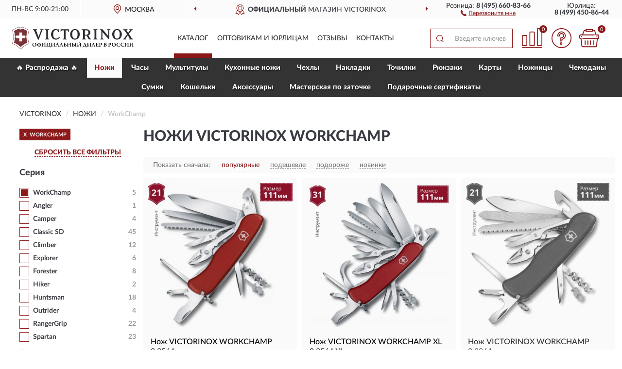

--- FILE ---
content_type: text/html; charset=utf-8
request_url: https://vixrussia.ru/karmannye-nozhi-i-instrumenty/work-champ/
body_size: 19812
content:
<!DOCTYPE html>
<html dir="ltr" lang="ru">
<head>
<meta charset="UTF-8" />
<meta name="viewport" content="width=device-width, initial-scale=1, shrink-to-fit=no" />
<base href="https://vixrussia.ru/" />
<link rel="preload" href="catalog/view/fonts/Lato-Medium.woff2" as="font" type="font/woff2" crossorigin="anonymous" />
<link rel="preload" href="catalog/view/fonts/Lato-Heavy.woff2" as="font" type="font/woff2" crossorigin="anonymous" />
<link rel="preload" href="catalog/view/fonts/Lato-Bold.woff2" as="font" type="font/woff2" crossorigin="anonymous" />
<link rel="preload" href="catalog/view/fonts/font-awesome/fonts/fontawesome-webfont.woff2" as="font" type="font/woff2" crossorigin="anonymous" />
<link rel="preload" href="catalog/view/javascript/jquery/jquery.min.js" as="script" type="text/javascript" />
<link rel="preload" href="catalog/view/theme/coloring/assets/bootstrap/css/bootstrap.min.css" as="style" type="text/css" />
<link rel="preload" href="catalog/view/theme/coloring/stylesheet/style.css?ver=68" as="style" type="text/css" />
<title>Ножи VICTORINOX WORKCHAMP - Официальный сайт VICTORINOX. Купить с доставкой по России.</title>
<meta name="description" content="Купить ► швейцарский нож VICTORINOX WORKCHAMP (Викторинокс ВоркЧамп) ◄ по низкой цене можно на ★ официальном сайте ★ VICTORINOX с доставкой по всей России. Полный ассортимент бренда." /><meta name="google-site-verification" content="kRydqsrbR90dlChMvba5BGgTa2nq2ws5TGvPnlaLhVY" /><meta name="yandex-verification" content="4c8da5e0baac37f7" /><meta http-equiv="X-UA-Compatible" content="IE=edge">
<link rel="apple-touch-icon" sizes="76x76" href="favicon-76x76.png" />
<link rel="apple-touch-icon" sizes="192x192" href="favicon-192x192.png" />
<link rel="icon" type="image/png" sizes="192x192" href="favicon-192x192.png" />
<meta name="msapplication-config" content="browserconfig.xml" />
<meta name="theme-color" content="#FFFFFF" />
<link href="https://vixrussia.ru/karmannye-nozhi-i-instrumenty/work-champ/" rel="canonical" />
<script src="catalog/view/javascript/jquery/jquery.min.js"></script>
<link href="catalog/view/theme/coloring/assets/bootstrap/css/bootstrap.min.css" rel="stylesheet" type="text/css" />
<link href="catalog/view/theme/coloring/stylesheet/style.css?ver=68" rel="stylesheet" type="text/css" />
</head>
<body class="product-category category-400">
<header class="nobg">
		<div class="top-menu-bgr-box msk">
		<div class="container">
			<div class="row">
				<div class="working_time col-xs-6 col-sm-3 col-md-3 col-lg-2 text-center">
					<div class="rezim">ПН-ВС 9:00-21:00</div>
				</div>
				<div class="current-city-holder col-xs-6 col-sm-3 col-md-3 col-lg-2 text-center">
					<button type="button" class="btn btn-link current-city"><i></i><span>Москва</span></button>
					<div class="check-city-block">
						<p class="title">Ваш город - <span>Москва</span></p>
						<div class="check-city-button-holder">
							<button class="btn yes-button">Да</button>
							<button class="btn no-button" data-toggle="modal" data-target="#userCity">Выбрать другой город</button>
						</div>
						<p class="check-city-notification">От выбраного города зависят сроки доставки</p>
					</div>	
				</div>
				<div class="top-advantage col-xs-12 text-center msk">
					<div class="advantage" id="advantage_carousel">
						<div class="advantage-block"><span><b>Официальный</b> магазин VICTORINOX</span></div>
						<div class="advantage-block"><span><b>Доставим</b> по всей России</span></div>						<div class="advantage-block"><span><b>Полный</b> ассортимент бренда</span></div>					</div>
				</div>
								<div class="header_address col-lg-3 text-center">
					<div class="address">м. Таганская, ул. Большие Каменщики,<br>д. 6, стр. 1<div class="findus"><a href="https://vixrussia.ru/contacts"><i></i><span>Как нас найти</span></a></div></div>
				</div>
				<div class="header_phone fl_phone col-xs-6 col-sm-3 col-md-3 col-lg-2 text-center">
					<div class="tel">Розница: <b>8 (495) 660-83-66</b></div>
					<div class="call"><a role="button" class="callme"><i></i><span>Перезвоните мне</span></a></div>
				</div>
				<div class="header_phone ul_phone col-xs-6 col-sm-3 col-md-3 col-lg-2 text-center">
					<div class="tel">Юрлица: <b>8 (499) 450-86-44</b></div>
				</div>
							</div>
		</div>
	</div>
			<div class="header-bgr-box nobg">
		<div class="container">
									<div class="row">
				<div class="logo-block col-md-3 col-sm-12 col-xs-12">
					<div id="logo">
					  					  							<a href="https://vixrussia.ru/"><img src="/image/catalog/logo.svg" width="250" height="47" title="VixRussia.ru" alt="VixRussia.ru" class="img-responsive" /></a>
											  					</div>
				</div>
				<div class="catalog-block col-md-5 col-xs-12 text-center">
					<div class="catalog-line text-center">
						<div class="catalog-item text-center">
							<a role="button" onclick="getcatalog();" class="catalog-url">Каталог</a>
						</div>
						<div class="catalog-item text-center">
							<a href="https://vixrussia.ru/contacts-opt" class="opt-url">Оптовикам и юрлицам</a>						</div>
						<div class="catalog-item text-center">
													<a href="https://vixrussia.ru/allreviews/" class="review-url">Отзывы</a>												</div>
						<div class="catalog-item text-center">
							<a href="https://vixrussia.ru/contacts" class="contacts-url">Контакты</a>						</div>
					</div>
				</div>
				<div class="cart-block col-md-2 col-sm-4 col-xs-5 text-center">
					<div class="row">
						<div class="cart-item compare-icon col-xs-4">
							<a rel="nofollow" href="https://vixrussia.ru/compare-products/" class="mcompare"><span id="mcompare-total" class="compare-qty">0</span></a>
						</div>
						<div class="cart-item help-icon col-xs-4">
							<a role="button" class="mhelp dropdown-toggle" data-toggle="dropdown"><span style="font-size:0">Справка</span></a>
							<ul class="help-icon-menu dropdown-menu">
								<li><a href="https://vixrussia.ru/dostavka"><i class="fa fa-circle"></i> Доставка</a></li>
								<li><a href="https://vixrussia.ru/oplata"><i class="fa fa-circle"></i> Оплата</a></li>
								<li><a href="https://vixrussia.ru/vozvrat"><i class="fa fa-circle"></i> Возврат</a></li>
							</ul>
						</div>
						<div class="cart-item cart-icon col-xs-4">
							<a rel="nofollow" href="/simplecheckout/" class="mcart"><span id="mcart-total" class="cart-qty">0</span></a>
						</div>
					</div>
				</div>
				<div class="search-block col-md-2 col-sm-8 col-xs-7"><div id="search" class="input-group">
	<span class="input-group-btn"><button type="button" class="btn" id="search-button"><span style="display:block;font-size:0">Поиск</span></button></span>
	<input type="text" name="search" value="" placeholder="Введите ключевое слово" class="form-control" />
</div></div>
			</div>
					</div>
	</div>
			<div class="menu-top-box">
		<div class="container">
			<div id="menu-list-top">
											<div class="menu-item">
					<a href="https://vixrussia.ru/rasprodazha/">🔥 Распродажа 🔥</a>				</div>
								<div class="menu-item">
					<a href="https://vixrussia.ru/karmannye-nozhi-i-instrumenty/" class="active">Ножи</a>				</div>
								<div class="menu-item">
					<a href="https://vixrussia.ru/chasy/">Часы</a>				</div>
								<div class="menu-item">
					<a href="https://vixrussia.ru/multituly/">Мультитулы</a>				</div>
								<div class="menu-item">
					<a href="https://vixrussia.ru/kuxonnye-nozhi-i-prinadlezhnosti/">Кухонные ножи</a>				</div>
								<div class="menu-item">
					<a href="https://vixrussia.ru/chexly/">Чехлы</a>				</div>
								<div class="menu-item">
					<a href="https://vixrussia.ru/nakladka/">Накладки</a>				</div>
								<div class="menu-item">
					<a href="https://vixrussia.ru/tochilke/">Точилки</a>				</div>
								<div class="menu-item">
					<a href="https://vixrussia.ru/rjukzaki-i-sumki/">Рюкзаки</a>				</div>
								<div class="menu-item">
					<a href="https://vixrussia.ru/kartochki/">Карты</a>				</div>
								<div class="menu-item">
					<a href="https://vixrussia.ru/nozhnitsy/">Ножницы</a>				</div>
								<div class="menu-item">
					<a href="https://vixrussia.ru/chemodany/">Чемоданы</a>				</div>
								<div class="menu-item">
					<a href="https://vixrussia.ru/sumke/">Сумки</a>				</div>
								<div class="menu-item">
					<a href="https://vixrussia.ru/koshelke/">Кошельки</a>				</div>
								<div class="menu-item">
					<a href="https://vixrussia.ru/bagazh-i-aksessuary/">Aксессуары </a>				</div>
								<div class="menu-item">
					<a href="https://vixrussia.ru/masterskaja-po-zatochke/">Мастерская по заточке</a>				</div>
								<div class="menu-item">
					<a href="https://vixrussia.ru/podarochnye-sertifikaty/">Подарочные сертификаты</a>				</div>
										</div>
					</div>
    </div>
	</header>
<div class="hidden" id="mapdata" data-lat="55.76" data-lon="37.64"></div>
<div class="hidden" id="mapcity" data-text="Москва" data-kladr="7700000000000" data-zip="115172" data-fias="0c5b2444-70a0-4932-980c-b4dc0d3f02b5"></div>
<div class="hidden" id="userip" data-text="3.22.99.181" data-recook="0"></div>
<div class="container category-page">
  <div class="row">
	<div class="breadcrumb-line col-sm-12">
		<ul class="breadcrumb" itemscope="" itemtype="http://schema.org/BreadcrumbList">
											<li itemscope="" itemprop="itemListElement" itemtype="http://schema.org/ListItem"><a itemprop="item" href="https://vixrussia.ru/"><span itemprop="name">VICTORINOX</span></a><meta itemprop="position" content="1" /></li>
														<li itemscope="" itemprop="itemListElement" itemtype="http://schema.org/ListItem"><a itemprop="item" href="https://vixrussia.ru/karmannye-nozhi-i-instrumenty/"><span itemprop="name">Ножи</span></a><meta itemprop="position" content="2" /></li>
														<li itemscope="" itemprop="itemListElement" itemtype="http://schema.org/ListItem" class="active"><span itemprop="name">WorkChamp</span><link itemprop="item" href="https://vixrussia.ru/karmannye-nozhi-i-instrumenty/work-champ/" /><meta itemprop="position" content="3" /></li>
							</ul>
	</div>
		<div id="column-left" class="col-md-3 col-sm-4 hidden-xs">
    <div id="panel-filterpro0" class="panel-filterpro">
	<div class="panel panel-default">
		<div class="panel-heading">
						<div class="filterons">
																	<div class="filteron-item" data-text="fi_21_406"><span>X</span> WorkChamp</div>
																																																																																																																																																																																																																																																																																																																																																																																																																																																																																																																																																																																																																																																																																																																																																																																																																																																																																																																																																																																																																																																																																																																																																																																																																																																																																																																																																																																																																																																																																																																																																																																																																																																																																																																																																																																																																																																																																																																																																																																																																																																																																																																																																																																																																																																																																																																																																																																																																																																																																																																																													</div>
						<div class="filterclrs">
				<a href="https://vixrussia.ru/karmannye-nozhi-i-instrumenty/" id="clear_filter" rel="nofollow">СБРОСИТЬ ВСЕ ФИЛЬТРЫ</a>
			</div>
					</div>
		<div class="list-group">
			<div class="filter_groups">			<a role="button" class="list-group-item">Серия</a>
		<div class="list-group-item">
														<div class="checkbox selected">
					<label>						<input id="fi_21_406" name="filterpro[21][]" type="checkbox" data-frl="work-champ/" value="406" checked="checked" />
						<a href="https://vixrussia.ru/karmannye-nozhi-i-instrumenty/" class="name">WorkChamp</a><span class="count">5</span>
					</label>
				</div>
																			<div class="checkbox">
					<label>						<input id="fi_21_322" name="filterpro[21][]" type="checkbox" data-frl="angler/" value="322" />
						<a href="https://vixrussia.ru/karmannye-nozhi-i-instrumenty/angler/" rel="nofollow" class="name">Angler</a><span class="count">1</span>
					</label>
				</div>
																			<div class="checkbox noshow hidden">
					<label>						<input id="fi_21_326" name="filterpro[21][]" type="checkbox" data-frl="bantam/" value="326" />
						<a href="https://vixrussia.ru/karmannye-nozhi-i-instrumenty/bantam/" rel="nofollow" class="name">Bantam</a><span class="count">3</span>
					</label>
				</div>
																			<div class="checkbox noshow hidden">
					<label>						<input id="fi_21_987" name="filterpro[21][]" type="checkbox" data-frl="bantam-alox/" value="987" />
						<a href="https://vixrussia.ru/karmannye-nozhi-i-instrumenty/bantam-alox/" rel="nofollow" class="name">Bantam Alox</a><span class="count">1</span>
					</label>
				</div>
																			<div class="checkbox noshow hidden">
					<label>						<input id="fi_21_329" name="filterpro[21][]" type="checkbox" data-frl="cadet-alox/" value="329" />
						<a href="https://vixrussia.ru/karmannye-nozhi-i-instrumenty/cadet-alox/" rel="nofollow" class="name">Cadet Alox</a><span class="count">6</span>
					</label>
				</div>
																			<div class="checkbox">
					<label>						<input id="fi_21_330" name="filterpro[21][]" type="checkbox" data-frl="camper/" value="330" />
						<a href="https://vixrussia.ru/karmannye-nozhi-i-instrumenty/camper/" rel="nofollow" class="name">Camper</a><span class="count">4</span>
					</label>
				</div>
																			<div class="checkbox noshow hidden">
					<label>						<input id="fi_21_627" name="filterpro[21][]" type="checkbox" data-frl="cheese-master/" value="627" />
						<a href="https://vixrussia.ru/karmannye-nozhi-i-instrumenty/cheese-master/" rel="nofollow" class="name">Cheese Master</a><span class="count">1</span>
					</label>
				</div>
																			<div class="checkbox noshow hidden">
					<label>						<input id="fi_21_333" name="filterpro[21][]" type="checkbox" data-frl="classic/" value="333" />
						<a href="https://vixrussia.ru/karmannye-nozhi-i-instrumenty/classic/" rel="nofollow" class="name">Classic</a><span class="count">69</span>
					</label>
				</div>
																			<div class="checkbox noshow hidden">
					<label>						<input id="fi_21_334" name="filterpro[21][]" type="checkbox" data-frl="classic-alox/" value="334" />
						<a href="https://vixrussia.ru/karmannye-nozhi-i-instrumenty/classic-alox/" rel="nofollow" class="name">Classic Alox</a><span class="count">7</span>
					</label>
				</div>
																			<div class="checkbox">
					<label>						<input id="fi_21_335" name="filterpro[21][]" type="checkbox" data-frl="classic-sd/" value="335" />
						<a href="https://vixrussia.ru/karmannye-nozhi-i-instrumenty/classic-sd/" rel="nofollow" class="name">Classic SD</a><span class="count">45</span>
					</label>
				</div>
																			<div class="checkbox noshow hidden">
					<label>						<input id="fi_21_914" name="filterpro[21][]" type="checkbox" data-frl="classic-sd-alox/" value="914" />
						<a href="https://vixrussia.ru/karmannye-nozhi-i-instrumenty/classic-sd-alox/" rel="nofollow" class="name">Classic SD Alox</a><span class="count">15</span>
					</label>
				</div>
																			<div class="checkbox">
					<label>						<input id="fi_21_336" name="filterpro[21][]" type="checkbox" data-frl="climber/" value="336" />
						<a href="https://vixrussia.ru/karmannye-nozhi-i-instrumenty/climber/" rel="nofollow" class="name">Climber</a><span class="count">12</span>
					</label>
				</div>
																			<div class="checkbox noshow hidden">
					<label>						<input id="fi_21_337" name="filterpro[21][]" type="checkbox" data-frl="compact/" value="337" />
						<a href="https://vixrussia.ru/karmannye-nozhi-i-instrumenty/compact/" rel="nofollow" class="name">Compact</a><span class="count">2</span>
					</label>
				</div>
																			<div class="checkbox noshow hidden">
					<label>						<input id="fi_21_983" name="filterpro[21][]" type="checkbox" data-frl="companion/" value="983" />
						<a href="https://vixrussia.ru/karmannye-nozhi-i-instrumenty/companion/" rel="nofollow" class="name">Companion</a><span class="count">3</span>
					</label>
				</div>
																			<div class="checkbox noshow hidden">
					<label>						<input id="fi_21_339" name="filterpro[21][]" type="checkbox" data-frl="cyber-tool/" value="339" />
						<a href="https://vixrussia.ru/karmannye-nozhi-i-instrumenty/cyber-tool/" rel="nofollow" class="name">CyberTool</a><span class="count">5</span>
					</label>
				</div>
																			<div class="checkbox noshow hidden">
					<label>						<input id="fi_21_340" name="filterpro[21][]" type="checkbox" data-frl="deluxe-tinker/" value="340" />
						<a href="https://vixrussia.ru/karmannye-nozhi-i-instrumenty/deluxe-tinker/" rel="nofollow" class="name">Deluxe Tinker</a><span class="count">2</span>
					</label>
				</div>
																			<div class="checkbox noshow hidden">
					<label>						<input id="fi_21_989" name="filterpro[21][]" type="checkbox" data-frl="electrician/" value="989" />
						<a href="https://vixrussia.ru/karmannye-nozhi-i-instrumenty/electrician/" rel="nofollow" class="name">Electrician</a><span class="count">1</span>
					</label>
				</div>
																			<div class="checkbox noshow hidden">
					<label>						<input id="fi_21_345" name="filterpro[21][]" type="checkbox" data-frl="equestrian/" value="345" />
						<a href="https://vixrussia.ru/karmannye-nozhi-i-instrumenty/equestrian/" rel="nofollow" class="name">Equestrian</a><span class="count">2</span>
					</label>
				</div>
																			<div class="checkbox noshow hidden">
					<label>						<input id="fi_21_346" name="filterpro[21][]" type="checkbox" data-frl="escort/" value="346" />
						<a href="https://vixrussia.ru/karmannye-nozhi-i-instrumenty/escort/" rel="nofollow" class="name">Escort</a><span class="count">1</span>
					</label>
				</div>
																			<div class="checkbox noshow hidden">
					<label>						<input id="fi_21_347" name="filterpro[21][]" type="checkbox" data-frl="evogrip/" value="347" />
						<a href="https://vixrussia.ru/karmannye-nozhi-i-instrumenty/evogrip/" rel="nofollow" class="name">EvoGrip</a><span class="count">7</span>
					</label>
				</div>
																			<div class="checkbox">
					<label>						<input id="fi_21_353" name="filterpro[21][]" type="checkbox" data-frl="explorer/" value="353" />
						<a href="https://vixrussia.ru/karmannye-nozhi-i-instrumenty/explorer/" rel="nofollow" class="name">Explorer</a><span class="count">6</span>
					</label>
				</div>
																			<div class="checkbox noshow hidden">
					<label>						<input id="fi_21_629" name="filterpro[21][]" type="checkbox" data-frl="farmer-x-alox/" value="629" />
						<a href="https://vixrussia.ru/karmannye-nozhi-i-instrumenty/farmer-x-alox/" rel="nofollow" class="name">Farmer X Alox</a><span class="count">2</span>
					</label>
				</div>
																			<div class="checkbox noshow hidden">
					<label>						<input id="fi_21_354" name="filterpro[21][]" type="checkbox" data-frl="fieldmaster/" value="354" />
						<a href="https://vixrussia.ru/karmannye-nozhi-i-instrumenty/fieldmaster/" rel="nofollow" class="name">Fieldmaster</a><span class="count">1</span>
					</label>
				</div>
																			<div class="checkbox noshow hidden">
					<label>						<input id="fi_21_448" name="filterpro[21][]" type="checkbox" data-frl="fisherman/" value="448" />
						<a href="https://vixrussia.ru/karmannye-nozhi-i-instrumenty/fisherman/" rel="nofollow" class="name">Fisherman</a><span class="count">1</span>
					</label>
				</div>
																			<div class="checkbox">
					<label>						<input id="fi_21_355" name="filterpro[21][]" type="checkbox" data-frl="forester/" value="355" />
						<a href="https://vixrussia.ru/karmannye-nozhi-i-instrumenty/forester/" rel="nofollow" class="name">Forester</a><span class="count">8</span>
					</label>
				</div>
																			<div class="checkbox noshow hidden">
					<label>						<input id="fi_21_356" name="filterpro[21][]" type="checkbox" data-frl="handyman/" value="356" />
						<a href="https://vixrussia.ru/karmannye-nozhi-i-instrumenty/handyman/" rel="nofollow" class="name">Handyman</a><span class="count">1</span>
					</label>
				</div>
																			<div class="checkbox">
					<label>						<input id="fi_21_358" name="filterpro[21][]" type="checkbox" data-frl="hiker/" value="358" />
						<a href="https://vixrussia.ru/karmannye-nozhi-i-instrumenty/hiker/" rel="nofollow" class="name">Hiker</a><span class="count">2</span>
					</label>
				</div>
																			<div class="checkbox noshow hidden">
					<label>						<input id="fi_21_359" name="filterpro[21][]" type="checkbox" data-frl="hunter/" value="359" />
						<a href="https://vixrussia.ru/karmannye-nozhi-i-instrumenty/hunter/" rel="nofollow" class="name">Hunter</a><span class="count">4</span>
					</label>
				</div>
																			<div class="checkbox noshow hidden">
					<label>						<input id="fi_21_360" name="filterpro[21][]" type="checkbox" data-frl="hunter-pro/" value="360" />
						<a href="https://vixrussia.ru/karmannye-nozhi-i-instrumenty/hunter-pro/" rel="nofollow" class="name">Hunter Pro</a><span class="count">12</span>
					</label>
				</div>
																			<div class="checkbox noshow hidden">
					<label>						<input id="fi_21_994" name="filterpro[21][]" type="checkbox" data-frl="hunter-xt/" value="994" />
						<a href="https://vixrussia.ru/karmannye-nozhi-i-instrumenty/hunter-xt/" rel="nofollow" class="name">Hunter XT</a><span class="count">1</span>
					</label>
				</div>
																			<div class="checkbox">
					<label>						<input id="fi_21_361" name="filterpro[21][]" type="checkbox" data-frl="huntsman/" value="361" />
						<a href="https://vixrussia.ru/karmannye-nozhi-i-instrumenty/huntsman/" rel="nofollow" class="name">Huntsman</a><span class="count">18</span>
					</label>
				</div>
																			<div class="checkbox noshow hidden">
					<label>						<input id="fi_21_367" name="filterpro[21][]" type="checkbox" data-frl="midnight/" value="367" />
						<a href="https://vixrussia.ru/karmannye-nozhi-i-instrumenty/midnight/" rel="nofollow" class="name">Midnight</a><span class="count">2</span>
					</label>
				</div>
																			<div class="checkbox noshow hidden">
					<label>						<input id="fi_21_368" name="filterpro[21][]" type="checkbox" data-frl="military/" value="368" />
						<a href="https://vixrussia.ru/karmannye-nozhi-i-instrumenty/military/" rel="nofollow" class="name">Military</a><span class="count">2</span>
					</label>
				</div>
																			<div class="checkbox noshow hidden">
					<label>						<input id="fi_21_369" name="filterpro[21][]" type="checkbox" data-frl="mini-champ/" value="369" />
						<a href="https://vixrussia.ru/karmannye-nozhi-i-instrumenty/mini-champ/" rel="nofollow" class="name">Mini Champ</a><span class="count">2</span>
					</label>
				</div>
																			<div class="checkbox noshow hidden">
					<label>						<input id="fi_21_372" name="filterpro[21][]" type="checkbox" data-frl="mountaineer/" value="372" />
						<a href="https://vixrussia.ru/karmannye-nozhi-i-instrumenty/mountaineer/" rel="nofollow" class="name">Mountaineer</a><span class="count">1</span>
					</label>
				</div>
																			<div class="checkbox noshow hidden">
					<label>						<input id="fi_21_373" name="filterpro[21][]" type="checkbox" data-frl="my-first-victorinox/" value="373" />
						<a href="https://vixrussia.ru/karmannye-nozhi-i-instrumenty/my-first-victorinox/" rel="nofollow" class="name">My First Victorinox</a><span class="count">7</span>
					</label>
				</div>
																			<div class="checkbox noshow hidden">
					<label>						<input id="fi_21_590" name="filterpro[21][]" type="checkbox" data-frl="nailclip1/" value="590" />
						<a href="https://vixrussia.ru/karmannye-nozhi-i-instrumenty/nailclip1/" rel="nofollow" class="name">Nail Clip</a><span class="count">3</span>
					</label>
				</div>
																			<div class="checkbox noshow hidden">
					<label>						<input id="fi_21_375" name="filterpro[21][]" type="checkbox" data-frl="nomad/" value="375" />
						<a href="https://vixrussia.ru/karmannye-nozhi-i-instrumenty/nomad/" rel="nofollow" class="name">Nomad</a><span class="count">4</span>
					</label>
				</div>
																			<div class="checkbox">
					<label>						<input id="fi_21_376" name="filterpro[21][]" type="checkbox" data-frl="outrider/" value="376" />
						<a href="https://vixrussia.ru/karmannye-nozhi-i-instrumenty/outrider/" rel="nofollow" class="name">Outrider</a><span class="count">4</span>
					</label>
				</div>
																			<div class="checkbox noshow hidden">
					<label>						<input id="fi_21_377" name="filterpro[21][]" type="checkbox" data-frl="picknicker/" value="377" />
						<a href="https://vixrussia.ru/karmannye-nozhi-i-instrumenty/picknicker/" rel="nofollow" class="name">Picknicker</a><span class="count">4</span>
					</label>
				</div>
																			<div class="checkbox noshow hidden">
					<label>						<input id="fi_21_378" name="filterpro[21][]" type="checkbox" data-frl="pioneer/" value="378" />
						<a href="https://vixrussia.ru/karmannye-nozhi-i-instrumenty/pioneer/" rel="nofollow" class="name">Pioneer</a><span class="count">16</span>
					</label>
				</div>
																			<div class="checkbox noshow hidden">
					<label>						<input id="fi_21_379" name="filterpro[21][]" type="checkbox" data-frl="rally/" value="379" />
						<a href="https://vixrussia.ru/karmannye-nozhi-i-instrumenty/rally/" rel="nofollow" class="name">Rally</a><span class="count">1</span>
					</label>
				</div>
																			<div class="checkbox noshow hidden">
					<label>						<input id="fi_21_380" name="filterpro[21][]" type="checkbox" data-frl="rambler/" value="380" />
						<a href="https://vixrussia.ru/karmannye-nozhi-i-instrumenty/rambler/" rel="nofollow" class="name">Rambler</a><span class="count">1</span>
					</label>
				</div>
																			<div class="checkbox noshow hidden">
					<label>						<input id="fi_21_381" name="filterpro[21][]" type="checkbox" data-frl="ranger/" value="381" />
						<a href="https://vixrussia.ru/karmannye-nozhi-i-instrumenty/ranger/" rel="nofollow" class="name">Ranger</a><span class="count">2</span>
					</label>
				</div>
																			<div class="checkbox">
					<label>						<input id="fi_21_382" name="filterpro[21][]" type="checkbox" data-frl="rangergrip/" value="382" />
						<a href="https://vixrussia.ru/karmannye-nozhi-i-instrumenty/rangergrip/" rel="nofollow" class="name">RangerGrip</a><span class="count">22</span>
					</label>
				</div>
																			<div class="checkbox noshow hidden">
					<label>						<input id="fi_21_384" name="filterpro[21][]" type="checkbox" data-frl="recruit/" value="384" />
						<a href="https://vixrussia.ru/karmannye-nozhi-i-instrumenty/recruit/" rel="nofollow" class="name">Recruit</a><span class="count">1</span>
					</label>
				</div>
																			<div class="checkbox noshow hidden">
					<label>						<input id="fi_21_385" name="filterpro[21][]" type="checkbox" data-frl="rescue-tool/" value="385" />
						<a href="https://vixrussia.ru/karmannye-nozhi-i-instrumenty/rescue-tool/" rel="nofollow" class="name">Rescue Tool</a><span class="count">2</span>
					</label>
				</div>
																			<div class="checkbox noshow hidden">
					<label>						<input id="fi_21_388" name="filterpro[21][]" type="checkbox" data-frl="sentinel/" value="388" />
						<a href="https://vixrussia.ru/karmannye-nozhi-i-instrumenty/sentinel/" rel="nofollow" class="name">Sentinel</a><span class="count">6</span>
					</label>
				</div>
																			<div class="checkbox noshow hidden">
					<label>						<input id="fi_21_389" name="filterpro[21][]" type="checkbox" data-frl="signature/" value="389" />
						<a href="https://vixrussia.ru/karmannye-nozhi-i-instrumenty/signature/" rel="nofollow" class="name">Signature</a><span class="count">7</span>
					</label>
				</div>
																			<div class="checkbox noshow hidden">
					<label>						<input id="fi_21_390" name="filterpro[21][]" type="checkbox" data-frl="skipper/" value="390" />
						<a href="https://vixrussia.ru/karmannye-nozhi-i-instrumenty/skipper/" rel="nofollow" class="name">Skipper</a><span class="count">5</span>
					</label>
				</div>
																			<div class="checkbox">
					<label>						<input id="fi_21_391" name="filterpro[21][]" type="checkbox" data-frl="spartan/" value="391" />
						<a href="https://vixrussia.ru/karmannye-nozhi-i-instrumenty/spartan/" rel="nofollow" class="name">Spartan</a><span class="count">23</span>
					</label>
				</div>
																			<div class="checkbox noshow hidden">
					<label>						<input id="fi_21_392" name="filterpro[21][]" type="checkbox" data-frl="sportsman/" value="392" />
						<a href="https://vixrussia.ru/karmannye-nozhi-i-instrumenty/sportsman/" rel="nofollow" class="name">Sportsman</a><span class="count">3</span>
					</label>
				</div>
																			<div class="checkbox noshow hidden">
					<label>						<input id="fi_21_394" name="filterpro[21][]" type="checkbox" data-frl="super-tinker/" value="394" />
						<a href="https://vixrussia.ru/karmannye-nozhi-i-instrumenty/super-tinker/" rel="nofollow" class="name">Super Tinker</a><span class="count">2</span>
					</label>
				</div>
																			<div class="checkbox noshow hidden">
					<label>						<input id="fi_21_395" name="filterpro[21][]" type="checkbox" data-frl="swiss-champ/" value="395" />
						<a href="https://vixrussia.ru/karmannye-nozhi-i-instrumenty/swiss-champ/" rel="nofollow" class="name">SwissChamp</a><span class="count">12</span>
					</label>
				</div>
																			<div class="checkbox noshow hidden">
					<label>						<input id="fi_21_398" name="filterpro[21][]" type="checkbox" data-frl="tinker/" value="398" />
						<a href="https://vixrussia.ru/karmannye-nozhi-i-instrumenty/tinker/" rel="nofollow" class="name">Tinker</a><span class="count">2</span>
					</label>
				</div>
																			<div class="checkbox noshow hidden">
					<label>						<input id="fi_21_401" name="filterpro[21][]" type="checkbox" data-frl="trailmaster/" value="401" />
						<a href="https://vixrussia.ru/karmannye-nozhi-i-instrumenty/trailmaster/" rel="nofollow" class="name">Trailmaster</a><span class="count">5</span>
					</label>
				</div>
																			<div class="checkbox noshow hidden">
					<label>						<input id="fi_21_404" name="filterpro[21][]" type="checkbox" data-frl="waiter/" value="404" />
						<a href="https://vixrussia.ru/karmannye-nozhi-i-instrumenty/waiter/" rel="nofollow" class="name">Waiter</a><span class="count">2</span>
					</label>
				</div>
																			<div class="checkbox noshow hidden">
					<label>						<input id="fi_21_999" name="filterpro[21][]" type="checkbox" data-frl="wine-master/" value="999" />
						<a href="https://vixrussia.ru/karmannye-nozhi-i-instrumenty/wine-master/" rel="nofollow" class="name">Wine Master</a><span class="count">2</span>
					</label>
				</div>
																			<div class="checkbox rshaded noshow hidden">
					<label>						<input id="fi_21_318" name="filterpro[21][]" type="checkbox" data-frl="adventurer/" value="318" />
						<a href="https://vixrussia.ru/karmannye-nozhi-i-instrumenty/adventurer/" rel="nofollow" class="name">Adventurer</a><span class="count">2</span>
					</label>
				</div>
																			<div class="checkbox rshaded noshow hidden">
					<label>						<input id="fi_21_319" name="filterpro[21][]" type="checkbox" data-frl="alpineer/" value="319" />
						<a href="https://vixrussia.ru/karmannye-nozhi-i-instrumenty/alpineer/" rel="nofollow" class="name">Alpineer</a><span class="count">2</span>
					</label>
				</div>
																			<div class="checkbox rshaded noshow hidden">
					<label>						<input id="fi_21_320" name="filterpro[21][]" type="checkbox" data-frl="ambassador/" value="320" />
						<a href="https://vixrussia.ru/karmannye-nozhi-i-instrumenty/ambassador/" rel="nofollow" class="name">Ambassador</a><span class="count">1</span>
					</label>
				</div>
																			<div class="checkbox rshaded noshow hidden">
					<label>						<input id="fi_21_321" name="filterpro[21][]" type="checkbox" data-frl="andeer-granit/" value="321" />
						<a href="https://vixrussia.ru/karmannye-nozhi-i-instrumenty/andeer-granit/" rel="nofollow" class="name">Andeer Granit</a><span class="count">1</span>
					</label>
				</div>
																			<div class="checkbox rshaded noshow hidden">
					<label>						<input id="fi_21_323" name="filterpro[21][]" type="checkbox" data-frl="atlas/" value="323" />
						<a href="https://vixrussia.ru/karmannye-nozhi-i-instrumenty/atlas/" rel="nofollow" class="name">Atlas</a><span class="count">2</span>
					</label>
				</div>
																			<div class="checkbox rshaded noshow hidden">
					<label>						<input id="fi_21_324" name="filterpro[21][]" type="checkbox" data-frl="azul-santa-cruz/" value="324" />
						<a href="https://vixrussia.ru/karmannye-nozhi-i-instrumenty/azul-santa-cruz/" rel="nofollow" class="name">Azul Santa Cruz</a><span class="count">1</span>
					</label>
				</div>
																			<div class="checkbox rshaded noshow hidden">
					<label>						<input id="fi_21_325" name="filterpro[21][]" type="checkbox" data-frl="baltic-brown/" value="325" />
						<a href="https://vixrussia.ru/karmannye-nozhi-i-instrumenty/baltic-brown/" rel="nofollow" class="name">Baltic Brown</a><span class="count">2</span>
					</label>
				</div>
																			<div class="checkbox rshaded noshow hidden">
					<label>						<input id="fi_21_327" name="filterpro[21][]" type="checkbox" data-frl="belo-horizonte/" value="327" />
						<a href="https://vixrussia.ru/karmannye-nozhi-i-instrumenty/belo-horizonte/" rel="nofollow" class="name">Belo Horizonte</a><span class="count">1</span>
					</label>
				</div>
																			<div class="checkbox rshaded noshow hidden">
					<label>						<input id="fi_21_328" name="filterpro[21][]" type="checkbox" data-frl="bethel-white/" value="328" />
						<a href="https://vixrussia.ru/karmannye-nozhi-i-instrumenty/bethel-white/" rel="nofollow" class="name">Bethel White</a><span class="count">2</span>
					</label>
				</div>
																			<div class="checkbox rshaded noshow hidden">
					<label>						<input id="fi_21_331" name="filterpro[21][]" type="checkbox" data-frl="centurion/" value="331" />
						<a href="https://vixrussia.ru/karmannye-nozhi-i-instrumenty/centurion/" rel="nofollow" class="name">Centurion</a><span class="count">1</span>
					</label>
				</div>
																			<div class="checkbox rshaded noshow hidden">
					<label>						<input id="fi_21_332" name="filterpro[21][]" type="checkbox" data-frl="cheese-knife/" value="332" />
						<a href="https://vixrussia.ru/karmannye-nozhi-i-instrumenty/cheese-knife/" rel="nofollow" class="name">Cheese Knife</a><span class="count">2</span>
					</label>
				</div>
																			<div class="checkbox rshaded noshow hidden">
					<label>						<input id="fi_21_988" name="filterpro[21][]" type="checkbox" data-frl="cigar/" value="988" />
						<a href="https://vixrussia.ru/karmannye-nozhi-i-instrumenty/cigar/" rel="nofollow" class="name">Cigar</a><span class="count">2</span>
					</label>
				</div>
																			<div class="checkbox rshaded noshow hidden">
					<label>						<input id="fi_21_338" name="filterpro[21][]" type="checkbox" data-frl="cowboy/" value="338" />
						<a href="https://vixrussia.ru/karmannye-nozhi-i-instrumenty/cowboy/" rel="nofollow" class="name">Cowboy</a><span class="count">1</span>
					</label>
				</div>
																			<div class="checkbox rshaded noshow hidden">
					<label>						<input id="fi_21_341" name="filterpro[21][]" type="checkbox" data-frl="dual-pro/" value="341" />
						<a href="https://vixrussia.ru/karmannye-nozhi-i-instrumenty/dual-pro/" rel="nofollow" class="name">Dual Pro</a><span class="count">1</span>
					</label>
				</div>
																			<div class="checkbox rshaded noshow hidden">
					<label>						<input id="fi_21_342" name="filterpro[21][]" type="checkbox" data-frl="ecoline/" value="342" />
						<a href="https://vixrussia.ru/karmannye-nozhi-i-instrumenty/ecoline/" rel="nofollow" class="name">EcoLine</a><span class="count">11</span>
					</label>
				</div>
																			<div class="checkbox rshaded noshow hidden">
					<label>						<input id="fi_21_343" name="filterpro[21][]" type="checkbox" data-frl="ecoline-huntsman/" value="343" />
						<a href="https://vixrussia.ru/karmannye-nozhi-i-instrumenty/ecoline-huntsman/" rel="nofollow" class="name">EcoLine Huntsman</a><span class="count">1</span>
					</label>
				</div>
																			<div class="checkbox rshaded noshow hidden">
					<label>						<input id="fi_21_344" name="filterpro[21][]" type="checkbox" data-frl="ecoline-recruit/" value="344" />
						<a href="https://vixrussia.ru/karmannye-nozhi-i-instrumenty/ecoline-recruit/" rel="nofollow" class="name">EcoLine Recruit</a><span class="count">1</span>
					</label>
				</div>
																			<div class="checkbox rshaded noshow hidden">
					<label>						<input id="fi_21_349" name="filterpro[21][]" type="checkbox" data-frl="evowood/" value="349" />
						<a href="https://vixrussia.ru/karmannye-nozhi-i-instrumenty/evowood/" rel="nofollow" class="name">EvoWood</a><span class="count">5</span>
					</label>
				</div>
																			<div class="checkbox rshaded noshow hidden">
					<label>						<input id="fi_21_990" name="filterpro[21][]" type="checkbox" data-frl="evoke/" value="990" />
						<a href="https://vixrussia.ru/karmannye-nozhi-i-instrumenty/evoke/" rel="nofollow" class="name">Evoke</a><span class="count">1</span>
					</label>
				</div>
																			<div class="checkbox rshaded noshow hidden">
					<label>						<input id="fi_21_991" name="filterpro[21][]" type="checkbox" data-frl="evoke-alox/" value="991" />
						<a href="https://vixrussia.ru/karmannye-nozhi-i-instrumenty/evoke-alox/" rel="nofollow" class="name">Evoke Alox</a><span class="count">2</span>
					</label>
				</div>
																			<div class="checkbox rshaded noshow hidden">
					<label>						<input id="fi_21_348" name="filterpro[21][]" type="checkbox" data-frl="evolution/" value="348" />
						<a href="https://vixrussia.ru/karmannye-nozhi-i-instrumenty/evolution/" rel="nofollow" class="name">Evolution</a><span class="count">26</span>
					</label>
				</div>
																			<div class="checkbox rshaded noshow hidden">
					<label>						<input id="fi_21_350" name="filterpro[21][]" type="checkbox" data-frl="excelsior/" value="350" />
						<a href="https://vixrussia.ru/karmannye-nozhi-i-instrumenty/excelsior/" rel="nofollow" class="name">Excelsior</a><span class="count">3</span>
					</label>
				</div>
																			<div class="checkbox rshaded noshow hidden">
					<label>						<input id="fi_21_351" name="filterpro[21][]" type="checkbox" data-frl="executive/" value="351" />
						<a href="https://vixrussia.ru/karmannye-nozhi-i-instrumenty/executive/" rel="nofollow" class="name">Executive</a><span class="count">3</span>
					</label>
				</div>
																			<div class="checkbox rshaded noshow hidden">
					<label>						<input id="fi_21_352" name="filterpro[21][]" type="checkbox" data-frl="expedition/" value="352" />
						<a href="https://vixrussia.ru/karmannye-nozhi-i-instrumenty/expedition/" rel="nofollow" class="name">Expedition</a><span class="count">1</span>
					</label>
				</div>
																			<div class="checkbox rshaded noshow hidden">
					<label>						<input id="fi_21_626" name="filterpro[21][]" type="checkbox" data-frl="floral/" value="626" />
						<a href="https://vixrussia.ru/karmannye-nozhi-i-instrumenty/floral/" rel="nofollow" class="name">Floral</a><span class="count">8</span>
					</label>
				</div>
																			<div class="checkbox rshaded noshow hidden">
					<label>						<input id="fi_21_357" name="filterpro[21][]" type="checkbox" data-frl="hercules/" value="357" />
						<a href="https://vixrussia.ru/karmannye-nozhi-i-instrumenty/hercules/" rel="nofollow" class="name">Hercules</a><span class="count">3</span>
					</label>
				</div>
																			<div class="checkbox rshaded noshow hidden">
					<label>						<input id="fi_21_993" name="filterpro[21][]" type="checkbox" data-frl="hunter-xs/" value="993" />
						<a href="https://vixrussia.ru/karmannye-nozhi-i-instrumenty/hunter-xs/" rel="nofollow" class="name">Hunter XS</a><span class="count">1</span>
					</label>
				</div>
																			<div class="checkbox rshaded noshow hidden">
					<label>						<input id="fi_21_362" name="filterpro[21][]" type="checkbox" data-frl="junior/" value="362" />
						<a href="https://vixrussia.ru/karmannye-nozhi-i-instrumenty/junior/" rel="nofollow" class="name">Junior</a><span class="count">2</span>
					</label>
				</div>
																			<div class="checkbox rshaded noshow hidden">
					<label>						<input id="fi_21_363" name="filterpro[21][]" type="checkbox" data-frl="laupen/" value="363" />
						<a href="https://vixrussia.ru/karmannye-nozhi-i-instrumenty/laupen/" rel="nofollow" class="name">Laupen</a><span class="count">2</span>
					</label>
				</div>
																			<div class="checkbox rshaded noshow hidden">
					<label>						<input id="fi_21_364" name="filterpro[21][]" type="checkbox" data-frl="locksmith/" value="364" />
						<a href="https://vixrussia.ru/karmannye-nozhi-i-instrumenty/locksmith/" rel="nofollow" class="name">Locksmith</a><span class="count">2</span>
					</label>
				</div>
																			<div class="checkbox rshaded noshow hidden">
					<label>						<input id="fi_21_365" name="filterpro[21][]" type="checkbox" data-frl="manager/" value="365" />
						<a href="https://vixrussia.ru/karmannye-nozhi-i-instrumenty/manager/" rel="nofollow" class="name">Manager</a><span class="count">1</span>
					</label>
				</div>
																			<div class="checkbox rshaded noshow hidden">
					<label>						<input id="fi_21_366" name="filterpro[21][]" type="checkbox" data-frl="mechanic/" value="366" />
						<a href="https://vixrussia.ru/karmannye-nozhi-i-instrumenty/mechanic/" rel="nofollow" class="name">Mechanic</a><span class="count">1</span>
					</label>
				</div>
																			<div class="checkbox rshaded noshow hidden">
					<label>						<input id="fi_21_370" name="filterpro[21][]" type="checkbox" data-frl="money-clip/" value="370" />
						<a href="https://vixrussia.ru/karmannye-nozhi-i-instrumenty/money-clip/" rel="nofollow" class="name">Money Clip</a><span class="count">1</span>
					</label>
				</div>
																			<div class="checkbox rshaded noshow hidden">
					<label>						<input id="fi_21_371" name="filterpro[21][]" type="checkbox" data-frl="morgarten/" value="371" />
						<a href="https://vixrussia.ru/karmannye-nozhi-i-instrumenty/morgarten/" rel="nofollow" class="name">Morgarten</a><span class="count">1</span>
					</label>
				</div>
																			<div class="checkbox rshaded noshow hidden">
					<label>						<input id="fi_21_981" name="filterpro[21][]" type="checkbox" data-frl="outdoor/" value="981" />
						<a href="https://vixrussia.ru/karmannye-nozhi-i-instrumenty/outdoor/" rel="nofollow" class="name">Outdoor</a><span class="count">1</span>
					</label>
				</div>
																			<div class="checkbox rshaded noshow hidden">
					<label>						<input id="fi_21_995" name="filterpro[21][]" type="checkbox" data-frl="pioneer-x/" value="995" />
						<a href="https://vixrussia.ru/karmannye-nozhi-i-instrumenty/pioneer-x/" rel="nofollow" class="name">Pioneer X</a><span class="count">2</span>
					</label>
				</div>
																			<div class="checkbox rshaded noshow hidden">
					<label>						<input id="fi_21_968" name="filterpro[21][]" type="checkbox" data-frl="pruning-knife/" value="968" />
						<a href="https://vixrussia.ru/karmannye-nozhi-i-instrumenty/pruning-knife/" rel="nofollow" class="name">Pruning Knife</a><span class="count">2</span>
					</label>
				</div>
																			<div class="checkbox rshaded noshow hidden">
					<label>						<input id="fi_21_383" name="filterpro[21][]" type="checkbox" data-frl="rangerwood/" value="383" />
						<a href="https://vixrussia.ru/karmannye-nozhi-i-instrumenty/rangerwood/" rel="nofollow" class="name">RangerWood</a><span class="count">1</span>
					</label>
				</div>
																			<div class="checkbox rshaded noshow hidden">
					<label>						<input id="fi_21_386" name="filterpro[21][]" type="checkbox" data-frl="rosa-betha/" value="386" />
						<a href="https://vixrussia.ru/karmannye-nozhi-i-instrumenty/rosa-betha/" rel="nofollow" class="name">Rosa Betha</a><span class="count">2</span>
					</label>
				</div>
																			<div class="checkbox rshaded noshow hidden">
					<label>						<input id="fi_21_387" name="filterpro[21][]" type="checkbox" data-frl="rucksack/" value="387" />
						<a href="https://vixrussia.ru/karmannye-nozhi-i-instrumenty/rucksack/" rel="nofollow" class="name">Rucksack</a><span class="count">1</span>
					</label>
				</div>
																			<div class="checkbox rshaded noshow hidden">
					<label>						<input id="fi_21_393" name="filterpro[21][]" type="checkbox" data-frl="st-jakob/" value="393" />
						<a href="https://vixrussia.ru/karmannye-nozhi-i-instrumenty/st-jakob/" rel="nofollow" class="name">St. Jakob</a><span class="count">1</span>
					</label>
				</div>
																			<div class="checkbox rshaded noshow hidden">
					<label>						<input id="fi_21_396" name="filterpro[21][]" type="checkbox" data-frl="swiss-lite/" value="396" />
						<a href="https://vixrussia.ru/karmannye-nozhi-i-instrumenty/swiss-lite/" rel="nofollow" class="name">Swiss Lite</a><span class="count">3</span>
					</label>
				</div>
																			<div class="checkbox rshaded noshow hidden">
					<label>						<input id="fi_21_399" name="filterpro[21][]" type="checkbox" data-frl="tourist/" value="399" />
						<a href="https://vixrussia.ru/karmannye-nozhi-i-instrumenty/tourist/" rel="nofollow" class="name">Tourist</a><span class="count">1</span>
					</label>
				</div>
																			<div class="checkbox rshaded noshow hidden">
					<label>						<input id="fi_21_400" name="filterpro[21][]" type="checkbox" data-frl="tradesman/" value="400" />
						<a href="https://vixrussia.ru/karmannye-nozhi-i-instrumenty/tradesman/" rel="nofollow" class="name">Tradesman</a><span class="count">1</span>
					</label>
				</div>
																			<div class="checkbox rshaded noshow hidden">
					<label>						<input id="fi_21_402" name="filterpro[21][]" type="checkbox" data-frl="traveller-lite/" value="402" />
						<a href="https://vixrussia.ru/karmannye-nozhi-i-instrumenty/traveller-lite/" rel="nofollow" class="name">Traveller</a><span class="count">2</span>
					</label>
				</div>
																			<div class="checkbox rshaded noshow hidden">
					<label>						<input id="fi_21_403" name="filterpro[21][]" type="checkbox" data-frl="victorinox-work/" value="403" />
						<a href="https://vixrussia.ru/karmannye-nozhi-i-instrumenty/victorinox-work/" rel="nofollow" class="name">Victorinox@work</a><span class="count">5</span>
					</label>
				</div>
																			<div class="checkbox rshaded noshow hidden">
					<label>						<input id="fi_21_405" name="filterpro[21][]" type="checkbox" data-frl="watch-opener/" value="405" />
						<a href="https://vixrussia.ru/karmannye-nozhi-i-instrumenty/watch-opener/" rel="nofollow" class="name">Watch Opener</a><span class="count">1</span>
					</label>
				</div>
																			<div class="checkbox rshaded noshow hidden">
					<label>						<input id="fi_21_979" name="filterpro[21][]" type="checkbox" data-frl="neseriynye/" value="979" />
						<a href="https://vixrussia.ru/karmannye-nozhi-i-instrumenty/neseriynye/" rel="nofollow" class="name">Несерийные</a><span class="count">15</span>
					</label>
				</div>
																		<div class="showall"><a role="button" class="showalls">Показать все</a><a role="button" class="hidealls hidden">Скрыть</a></div>
					</div>
			<a role="button" class="list-group-item">Тип</a>
		<div class="list-group-item">
														<div class="checkbox">
					<label>						<input id="fi_14_252" name="filterpro[14][]" type="checkbox" data-frl="shveicarskie-armeiskie-nozhi-74-84/" value="252" />
						<a href="https://vixrussia.ru/karmannye-nozhi-i-instrumenty/shveicarskie-armeiskie-nozhi-74-84/" rel="nofollow" class="name">Армейские</a><span class="count">1</span>
					</label>
				</div>
																			<div class="checkbox">
					<label>						<input id="fi_14_417" name="filterpro[14][]" type="checkbox" data-frl="karmannye/" value="417" />
						<a href="https://vixrussia.ru/karmannye-nozhi-i-instrumenty/karmannye/" rel="nofollow" class="name">Карманные</a><span class="count">4</span>
					</label>
				</div>
																			<div class="checkbox">
					<label>						<input id="fi_14_418" name="filterpro[14][]" type="checkbox" data-frl="perochinnye/" value="418" />
						<a href="https://vixrussia.ru/karmannye-nozhi-i-instrumenty/perochinnye/" rel="nofollow" class="name">Перочинные</a><span class="count">4</span>
					</label>
				</div>
																			<div class="checkbox">
					<label>						<input id="fi_14_420" name="filterpro[14][]" type="checkbox" data-frl="skladnye/" value="420" />
						<a href="https://vixrussia.ru/karmannye-nozhi-i-instrumenty/skladnye/" rel="nofollow" class="name">Складные</a><span class="count">5</span>
					</label>
				</div>
																			<div class="checkbox">
					<label>						<input id="fi_14_258" name="filterpro[14][]" type="checkbox" data-frl="soldatskie-nozhi-111/" value="258" />
						<a href="https://vixrussia.ru/karmannye-nozhi-i-instrumenty/soldatskie-nozhi-111/" rel="nofollow" class="name">Солдатские</a><span class="count">4</span>
					</label>
				</div>
																			<div class="checkbox">
					<label>						<input id="fi_14_421" name="filterpro[14][]" type="checkbox" data-frl="turisticheskie/" value="421" />
						<a href="https://vixrussia.ru/karmannye-nozhi-i-instrumenty/turisticheskie/" rel="nofollow" class="name">Туристические</a><span class="count">4</span>
					</label>
				</div>
																			<div class="checkbox rshaded shaded">
					<label>						<input id="fi_14_251" name="filterpro[14][]" type="checkbox" data-frl="nozhi-breloki-58-mm/" value="251" disabled="disabled" />
						<a class="name">Брелоки</a><span class="count"></span>
					</label>
				</div>
																			<div class="checkbox rshaded shaded">
					<label>						<input id="fi_14_630" name="filterpro[14][]" type="checkbox" data-frl="detskie/" value="630" disabled="disabled" />
						<a class="name">Детские</a><span class="count"></span>
					</label>
				</div>
																			<div class="checkbox rshaded shaded">
					<label>						<input id="fi_14_631" name="filterpro[14][]" type="checkbox" data-frl="dlya-ohotnikov/" value="631" disabled="disabled" />
						<a class="name">Для охотников</a><span class="count"></span>
					</label>
				</div>
																			<div class="checkbox rshaded shaded">
					<label>						<input id="fi_14_255" name="filterpro[14][]" type="checkbox" data-frl="oficerskie-nozhi-91-mm/" value="255" disabled="disabled" />
						<a class="name">Офицерские</a><span class="count"></span>
					</label>
				</div>
																			<div class="checkbox rshaded shaded noshow hidden">
					<label>						<input id="fi_14_632" name="filterpro[14][]" type="checkbox" data-frl="sadovye-privivochnye/" value="632" disabled="disabled" />
						<a class="name">Садовые (прививочные)</a><span class="count"></span>
					</label>
				</div>
																		<div class="showall"><a role="button" class="showalls">Показать все</a><a role="button" class="hidealls hidden">Скрыть</a></div>
					</div>
			<a role="button" class="list-group-item">Размер</a>
		<div class="list-group-item">
														<div class="checkbox">
					<label>						<input id="fi_13_414" name="filterpro[13][]" type="checkbox" data-frl="111mm/" value="414" />
						<a href="https://vixrussia.ru/karmannye-nozhi-i-instrumenty/111mm/" rel="nofollow" class="name">111 мм</a><span class="count">5</span>
					</label>
				</div>
																			<div class="checkbox rshaded shaded">
					<label>						<input id="fi_13_407" name="filterpro[13][]" type="checkbox" data-frl="58-mm/" value="407" disabled="disabled" />
						<a class="name">58 мм</a><span class="count"></span>
					</label>
				</div>
																			<div class="checkbox rshaded shaded">
					<label>						<input id="fi_13_589" name="filterpro[13][]" type="checkbox" data-frl="65-mm/" value="589" disabled="disabled" />
						<a class="name">65 мм</a><span class="count"></span>
					</label>
				</div>
																			<div class="checkbox rshaded shaded">
					<label>						<input id="fi_13_408" name="filterpro[13][]" type="checkbox" data-frl="74mm/" value="408" disabled="disabled" />
						<a class="name">74 мм</a><span class="count"></span>
					</label>
				</div>
																			<div class="checkbox rshaded shaded">
					<label>						<input id="fi_13_409" name="filterpro[13][]" type="checkbox" data-frl="84mm/" value="409" disabled="disabled" />
						<a class="name">84 мм</a><span class="count"></span>
					</label>
				</div>
																			<div class="checkbox rshaded shaded">
					<label>						<input id="fi_13_410" name="filterpro[13][]" type="checkbox" data-frl="85mm/" value="410" disabled="disabled" />
						<a class="name">85 мм</a><span class="count"></span>
					</label>
				</div>
																			<div class="checkbox rshaded shaded">
					<label>						<input id="fi_13_411" name="filterpro[13][]" type="checkbox" data-frl="91mm/" value="411" disabled="disabled" />
						<a class="name">91 мм</a><span class="count"></span>
					</label>
				</div>
																			<div class="checkbox rshaded shaded">
					<label>						<input id="fi_13_412" name="filterpro[13][]" type="checkbox" data-frl="93mm/" value="412" disabled="disabled" />
						<a class="name">93 мм</a><span class="count"></span>
					</label>
				</div>
																			<div class="checkbox rshaded shaded noshow hidden">
					<label>						<input id="fi_13_633" name="filterpro[13][]" type="checkbox" data-frl="98-mm/" value="633" disabled="disabled" />
						<a class="name">98 мм</a><span class="count"></span>
					</label>
				</div>
																			<div class="checkbox rshaded shaded">
					<label>						<input id="fi_13_634" name="filterpro[13][]" type="checkbox" data-frl="100-mm/" value="634" disabled="disabled" />
						<a class="name">100 мм</a><span class="count"></span>
					</label>
				</div>
																			<div class="checkbox rshaded shaded noshow hidden">
					<label>						<input id="fi_13_972" name="filterpro[13][]" type="checkbox" data-frl="110-mm/" value="972" disabled="disabled" />
						<a class="name">110 мм</a><span class="count"></span>
					</label>
				</div>
																			<div class="checkbox rshaded shaded">
					<label>						<input id="fi_13_415" name="filterpro[13][]" type="checkbox" data-frl="130mm/" value="415" disabled="disabled" />
						<a class="name">130 мм</a><span class="count"></span>
					</label>
				</div>
																			<div class="checkbox rshaded shaded noshow hidden">
					<label>						<input id="fi_13_711" name="filterpro[13][]" type="checkbox" data-frl="136-mm/" value="711" disabled="disabled" />
						<a class="name">136 мм</a><span class="count"></span>
					</label>
				</div>
																			<div class="checkbox rshaded shaded noshow hidden">
					<label>						<input id="fi_13_946" name="filterpro[13][]" type="checkbox" data-frl="151-mm/" value="946" disabled="disabled" />
						<a class="name">151 мм</a><span class="count"></span>
					</label>
				</div>
																			<div class="checkbox rshaded shaded noshow hidden">
					<label>						<input id="fi_13_635" name="filterpro[13][]" type="checkbox" data-frl="155-mm/" value="635" disabled="disabled" />
						<a class="name">155 мм</a><span class="count"></span>
					</label>
				</div>
																			<div class="checkbox rshaded shaded noshow hidden">
					<label>						<input id="fi_13_967" name="filterpro[13][]" type="checkbox" data-frl="175-mm/" value="967" disabled="disabled" />
						<a class="name">175 мм</a><span class="count"></span>
					</label>
				</div>
																			<div class="checkbox rshaded shaded noshow hidden">
					<label>						<input id="fi_13_910" name="filterpro[13][]" type="checkbox" data-frl="234-mm/" value="910" disabled="disabled" />
						<a class="name">234 мм</a><span class="count"></span>
					</label>
				</div>
																		<div class="showall"><a role="button" class="showalls">Показать все</a><a role="button" class="hidealls hidden">Скрыть</a></div>
					</div>
			<a role="button" class="list-group-item">Длина лезвия</a>
		<div class="list-group-item">
														<div class="checkbox">
					<label>						<input id="fi_31_645" name="filterpro[31][]" type="checkbox" data-frl="s-lezviem-90-mm/" value="645" />
						<a href="https://vixrussia.ru/karmannye-nozhi-i-instrumenty/s-lezviem-90-mm/" rel="nofollow" class="name">С лезвием 90 мм</a><span class="count">5</span>
					</label>
				</div>
																			<div class="checkbox rshaded shaded">
					<label>						<input id="fi_31_636" name="filterpro[31][]" type="checkbox" data-frl="s-lezviem-40-mm/" value="636" disabled="disabled" />
						<a class="name">С лезвием 40 мм</a><span class="count"></span>
					</label>
				</div>
																			<div class="checkbox rshaded shaded">
					<label>						<input id="fi_31_637" name="filterpro[31][]" type="checkbox" data-frl="s-lezviem-47-mm/" value="637" disabled="disabled" />
						<a class="name">С лезвием 47 мм</a><span class="count"></span>
					</label>
				</div>
																			<div class="checkbox rshaded shaded noshow hidden">
					<label>						<input id="fi_31_638" name="filterpro[31][]" type="checkbox" data-frl="s-lezviem-55-mm/" value="638" disabled="disabled" />
						<a class="name">С лезвием 55 мм</a><span class="count"></span>
					</label>
				</div>
																			<div class="checkbox rshaded shaded">
					<label>						<input id="fi_31_639" name="filterpro[31][]" type="checkbox" data-frl="s-lezviem-56-mm/" value="639" disabled="disabled" />
						<a class="name">С лезвием 56 мм</a><span class="count"></span>
					</label>
				</div>
																			<div class="checkbox rshaded shaded noshow hidden">
					<label>						<input id="fi_31_984" name="filterpro[31][]" type="checkbox" data-frl="s-lezviem-60-mm/" value="984" disabled="disabled" />
						<a class="name">С лезвием 60 мм</a><span class="count"></span>
					</label>
				</div>
																			<div class="checkbox rshaded shaded">
					<label>						<input id="fi_31_640" name="filterpro[31][]" type="checkbox" data-frl="s-lezviem-62-mm/" value="640" disabled="disabled" />
						<a class="name">С лезвием 62 мм</a><span class="count"></span>
					</label>
				</div>
																			<div class="checkbox rshaded shaded">
					<label>						<input id="fi_31_641" name="filterpro[31][]" type="checkbox" data-frl="s-lezviem-63-mm/" value="641" disabled="disabled" />
						<a class="name">С лезвием 63 мм</a><span class="count"></span>
					</label>
				</div>
																			<div class="checkbox rshaded shaded">
					<label>						<input id="fi_31_642" name="filterpro[31][]" type="checkbox" data-frl="s-lezviem-65-mm/" value="642" disabled="disabled" />
						<a class="name">С лезвием 65 мм</a><span class="count"></span>
					</label>
				</div>
																			<div class="checkbox rshaded shaded noshow hidden">
					<label>						<input id="fi_31_978" name="filterpro[31][]" type="checkbox" data-frl="s-lezviem-67-mm/" value="978" disabled="disabled" />
						<a class="name">С лезвием 67 мм</a><span class="count"></span>
					</label>
				</div>
																			<div class="checkbox rshaded shaded">
					<label>						<input id="fi_31_643" name="filterpro[31][]" type="checkbox" data-frl="s-lezviem-70-mm/" value="643" disabled="disabled" />
						<a class="name">С лезвием 70 мм</a><span class="count"></span>
					</label>
				</div>
																			<div class="checkbox rshaded shaded">
					<label>						<input id="fi_31_644" name="filterpro[31][]" type="checkbox" data-frl="s-lezviem-75-mm/" value="644" disabled="disabled" />
						<a class="name">С лезвием 75 мм</a><span class="count"></span>
					</label>
				</div>
																			<div class="checkbox rshaded shaded noshow hidden">
					<label>						<input id="fi_31_1000" name="filterpro[31][]" type="checkbox" data-frl="s-lezviem-91-mm/" value="1000" disabled="disabled" />
						<a class="name">С лезвием 91 мм</a><span class="count"></span>
					</label>
				</div>
																			<div class="checkbox rshaded shaded">
					<label>						<input id="fi_31_646" name="filterpro[31][]" type="checkbox" data-frl="s-lezviem-97-mm/" value="646" disabled="disabled" />
						<a class="name">С лезвием 97 мм</a><span class="count"></span>
					</label>
				</div>
																			<div class="checkbox rshaded shaded noshow hidden">
					<label>						<input id="fi_31_647" name="filterpro[31][]" type="checkbox" data-frl="s-lezviem-100-mm/" value="647" disabled="disabled" />
						<a class="name">С лезвием 100 мм</a><span class="count"></span>
					</label>
				</div>
																			<div class="checkbox rshaded shaded noshow hidden">
					<label>						<input id="fi_31_977" name="filterpro[31][]" type="checkbox" data-frl="s-lezviem-360-mm/" value="977" disabled="disabled" />
						<a class="name">С лезвием 360 мм</a><span class="count"></span>
					</label>
				</div>
																		<div class="showall"><a role="button" class="showalls">Показать все</a><a role="button" class="hidealls hidden">Скрыть</a></div>
					</div>
			<a role="button" class="list-group-item">Цвет</a>
		<div class="list-group-item">
														<div class="checkbox">
					<label>						<input id="fi_16_231" name="filterpro[16][]" type="checkbox" data-frl="krasnye/" value="231" />
						<a href="https://vixrussia.ru/karmannye-nozhi-i-instrumenty/krasnye/" rel="nofollow" class="name">Красные</a><span class="count">4</span>
					</label>
				</div>
																			<div class="checkbox">
					<label>						<input id="fi_16_241" name="filterpro[16][]" type="checkbox" data-frl="chernye/" value="241" />
						<a href="https://vixrussia.ru/karmannye-nozhi-i-instrumenty/chernye/" rel="nofollow" class="name">Черные</a><span class="count">1</span>
					</label>
				</div>
																			<div class="checkbox rshaded shaded noshow hidden">
					<label>						<input id="fi_16_652" name="filterpro[16][]" type="checkbox" data-frl="bejevye/" value="652" disabled="disabled" />
						<a class="name">Бежевые</a><span class="count"></span>
					</label>
				</div>
																			<div class="checkbox rshaded shaded noshow hidden">
					<label>						<input id="fi_16_227" name="filterpro[16][]" type="checkbox" data-frl="belye/" value="227" disabled="disabled" />
						<a class="name">Белые</a><span class="count"></span>
					</label>
				</div>
																			<div class="checkbox rshaded shaded noshow hidden">
					<label>						<input id="fi_16_275" name="filterpro[16][]" type="checkbox" data-frl="v-cvetochek/" value="275" disabled="disabled" />
						<a class="name">В цветочек</a><span class="count"></span>
					</label>
				</div>
																			<div class="checkbox rshaded shaded noshow hidden">
					<label>						<input id="fi_16_588" name="filterpro[16][]" type="checkbox" data-frl="golubye/" value="588" disabled="disabled" />
						<a class="name">Голубые</a><span class="count"></span>
					</label>
				</div>
																			<div class="checkbox rshaded shaded">
					<label>						<input id="fi_16_230" name="filterpro[16][]" type="checkbox" data-frl="zheltye/" value="230" disabled="disabled" />
						<a class="name">Желтые</a><span class="count"></span>
					</label>
				</div>
																			<div class="checkbox rshaded shaded">
					<label>						<input id="fi_16_247" name="filterpro[16][]" type="checkbox" data-frl="zelenye/" value="247" disabled="disabled" />
						<a class="name">Зеленые</a><span class="count"></span>
					</label>
				</div>
																			<div class="checkbox rshaded shaded noshow hidden">
					<label>						<input id="fi_16_262" name="filterpro[16][]" type="checkbox" data-frl="kamuflyazhnye/" value="262" disabled="disabled" />
						<a class="name">Камуфляжные (Military)</a><span class="count"></span>
					</label>
				</div>
																			<div class="checkbox rshaded shaded">
					<label>						<input id="fi_16_649" name="filterpro[16][]" type="checkbox" data-frl="korichnevye/" value="649" disabled="disabled" />
						<a class="name">Коричневые</a><span class="count"></span>
					</label>
				</div>
																			<div class="checkbox rshaded shaded">
					<label>						<input id="fi_16_233" name="filterpro[16][]" type="checkbox" data-frl="oranzhevye/" value="233" disabled="disabled" />
						<a class="name">Оранжевые</a><span class="count"></span>
					</label>
				</div>
																			<div class="checkbox rshaded shaded noshow hidden">
					<label>						<input id="fi_16_1002" name="filterpro[16][]" type="checkbox" data-frl="raznocvetnye/" value="1002" disabled="disabled" />
						<a class="name">Разноцветные</a><span class="count"></span>
					</label>
				</div>
																			<div class="checkbox rshaded shaded">
					<label>						<input id="fi_16_236" name="filterpro[16][]" type="checkbox" data-frl="rozovye/" value="236" disabled="disabled" />
						<a class="name">Розовые</a><span class="count"></span>
					</label>
				</div>
																			<div class="checkbox rshaded shaded">
					<label>						<input id="fi_16_651" name="filterpro[16][]" type="checkbox" data-frl="serebristye/" value="651" disabled="disabled" />
						<a class="name">Серебристые</a><span class="count"></span>
					</label>
				</div>
																			<div class="checkbox rshaded shaded">
					<label>						<input id="fi_16_238" name="filterpro[16][]" type="checkbox" data-frl="serye/" value="238" disabled="disabled" />
						<a class="name">Серые</a><span class="count"></span>
					</label>
				</div>
																			<div class="checkbox rshaded shaded">
					<label>						<input id="fi_16_239" name="filterpro[16][]" type="checkbox" data-frl="sinie/" value="239" disabled="disabled" />
						<a class="name">Синие</a><span class="count"></span>
					</label>
				</div>
																			<div class="checkbox rshaded shaded noshow hidden">
					<label>						<input id="fi_16_650" name="filterpro[16][]" type="checkbox" data-frl="s-risunkom/" value="650" disabled="disabled" />
						<a class="name">С рисунком</a><span class="count"></span>
					</label>
				</div>
																			<div class="checkbox rshaded shaded noshow hidden">
					<label>						<input id="fi_16_240" name="filterpro[16][]" type="checkbox" data-frl="fioletovye/" value="240" disabled="disabled" />
						<a class="name">Фиолетовые</a><span class="count"></span>
					</label>
				</div>
																		<div class="showall"><a role="button" class="showalls">Показать все</a><a role="button" class="hidealls hidden">Скрыть</a></div>
					</div>
			<a role="button" class="list-group-item">Функции</a>
		<div class="list-group-item">
														<div class="checkbox">
					<label>						<input id="fi_32_673" name="filterpro[32][]" type="checkbox" data-frl="21-funkciya/" value="673" />
						<a href="https://vixrussia.ru/karmannye-nozhi-i-instrumenty/21-funkciya/" rel="nofollow" class="name">21 функция</a><span class="count">3</span>
					</label>
				</div>
																			<div class="checkbox">
					<label>						<input id="fi_32_679" name="filterpro[32][]" type="checkbox" data-frl="32-funkcii/" value="679" />
						<a href="https://vixrussia.ru/karmannye-nozhi-i-instrumenty/32-funkcii/" rel="nofollow" class="name">32 функции</a><span class="count">2</span>
					</label>
				</div>
																			<div class="checkbox rshaded shaded noshow hidden">
					<label>						<input id="fi_32_653" name="filterpro[32][]" type="checkbox" data-frl="1-funkciya/" value="653" disabled="disabled" />
						<a class="name">1 функция</a><span class="count"></span>
					</label>
				</div>
																			<div class="checkbox rshaded shaded noshow hidden">
					<label>						<input id="fi_32_654" name="filterpro[32][]" type="checkbox" data-frl="2-funkcii/" value="654" disabled="disabled" />
						<a class="name">2 функции</a><span class="count"></span>
					</label>
				</div>
																			<div class="checkbox rshaded shaded noshow hidden">
					<label>						<input id="fi_32_655" name="filterpro[32][]" type="checkbox" data-frl="3-funkcii/" value="655" disabled="disabled" />
						<a class="name">3 функции</a><span class="count"></span>
					</label>
				</div>
																			<div class="checkbox rshaded shaded noshow hidden">
					<label>						<input id="fi_32_656" name="filterpro[32][]" type="checkbox" data-frl="4-funkcii/" value="656" disabled="disabled" />
						<a class="name">4 функции</a><span class="count"></span>
					</label>
				</div>
																			<div class="checkbox rshaded shaded">
					<label>						<input id="fi_32_657" name="filterpro[32][]" type="checkbox" data-frl="5-funkciy/" value="657" disabled="disabled" />
						<a class="name">5 функций</a><span class="count"></span>
					</label>
				</div>
																			<div class="checkbox rshaded shaded noshow hidden">
					<label>						<input id="fi_32_658" name="filterpro[32][]" type="checkbox" data-frl="6-funkciy/" value="658" disabled="disabled" />
						<a class="name">6 функций</a><span class="count"></span>
					</label>
				</div>
																			<div class="checkbox rshaded shaded">
					<label>						<input id="fi_32_659" name="filterpro[32][]" type="checkbox" data-frl="7-funkciy/" value="659" disabled="disabled" />
						<a class="name">7 функций</a><span class="count"></span>
					</label>
				</div>
																			<div class="checkbox rshaded shaded noshow hidden">
					<label>						<input id="fi_32_660" name="filterpro[32][]" type="checkbox" data-frl="8-funkciy/" value="660" disabled="disabled" />
						<a class="name">8 функций</a><span class="count"></span>
					</label>
				</div>
																			<div class="checkbox rshaded shaded">
					<label>						<input id="fi_32_661" name="filterpro[32][]" type="checkbox" data-frl="9-funkciy/" value="661" disabled="disabled" />
						<a class="name">9 функций</a><span class="count"></span>
					</label>
				</div>
																			<div class="checkbox rshaded shaded">
					<label>						<input id="fi_32_662" name="filterpro[32][]" type="checkbox" data-frl="10-funkciy/" value="662" disabled="disabled" />
						<a class="name">10 функций</a><span class="count"></span>
					</label>
				</div>
																			<div class="checkbox rshaded shaded">
					<label>						<input id="fi_32_663" name="filterpro[32][]" type="checkbox" data-frl="11-funkciy/" value="663" disabled="disabled" />
						<a class="name">11 функций</a><span class="count"></span>
					</label>
				</div>
																			<div class="checkbox rshaded shaded">
					<label>						<input id="fi_32_664" name="filterpro[32][]" type="checkbox" data-frl="12-funkciy/" value="664" disabled="disabled" />
						<a class="name">12 функций</a><span class="count"></span>
					</label>
				</div>
																			<div class="checkbox rshaded shaded">
					<label>						<input id="fi_32_665" name="filterpro[32][]" type="checkbox" data-frl="13-funkciy/" value="665" disabled="disabled" />
						<a class="name">13 функций</a><span class="count"></span>
					</label>
				</div>
																			<div class="checkbox rshaded shaded">
					<label>						<input id="fi_32_666" name="filterpro[32][]" type="checkbox" data-frl="14-funkciy/" value="666" disabled="disabled" />
						<a class="name">14 функций</a><span class="count"></span>
					</label>
				</div>
																			<div class="checkbox rshaded shaded">
					<label>						<input id="fi_32_667" name="filterpro[32][]" type="checkbox" data-frl="15-funkciy/" value="667" disabled="disabled" />
						<a class="name">15 функций</a><span class="count"></span>
					</label>
				</div>
																			<div class="checkbox rshaded shaded">
					<label>						<input id="fi_32_668" name="filterpro[32][]" type="checkbox" data-frl="16-funkciy/" value="668" disabled="disabled" />
						<a class="name">16 функций</a><span class="count"></span>
					</label>
				</div>
																			<div class="checkbox rshaded shaded noshow hidden">
					<label>						<input id="fi_32_669" name="filterpro[32][]" type="checkbox" data-frl="17-funkciy/" value="669" disabled="disabled" />
						<a class="name">17 функций</a><span class="count"></span>
					</label>
				</div>
																			<div class="checkbox rshaded shaded noshow hidden">
					<label>						<input id="fi_32_670" name="filterpro[32][]" type="checkbox" data-frl="18-funkciy/" value="670" disabled="disabled" />
						<a class="name">18 функций</a><span class="count"></span>
					</label>
				</div>
																			<div class="checkbox rshaded shaded noshow hidden">
					<label>						<input id="fi_32_671" name="filterpro[32][]" type="checkbox" data-frl="19-funkciy/" value="671" disabled="disabled" />
						<a class="name">19 функций</a><span class="count"></span>
					</label>
				</div>
																			<div class="checkbox rshaded shaded noshow hidden">
					<label>						<input id="fi_32_672" name="filterpro[32][]" type="checkbox" data-frl="20-funkciy/" value="672" disabled="disabled" />
						<a class="name">20 функций</a><span class="count"></span>
					</label>
				</div>
																			<div class="checkbox rshaded shaded noshow hidden">
					<label>						<input id="fi_32_674" name="filterpro[32][]" type="checkbox" data-frl="22-funkcii/" value="674" disabled="disabled" />
						<a class="name">22 функции</a><span class="count"></span>
					</label>
				</div>
																			<div class="checkbox rshaded shaded noshow hidden">
					<label>						<input id="fi_32_675" name="filterpro[32][]" type="checkbox" data-frl="23-funkcii/" value="675" disabled="disabled" />
						<a class="name">23 функции</a><span class="count"></span>
					</label>
				</div>
																			<div class="checkbox rshaded shaded noshow hidden">
					<label>						<input id="fi_32_676" name="filterpro[32][]" type="checkbox" data-frl="24-funkcii/" value="676" disabled="disabled" />
						<a class="name">24 функции</a><span class="count"></span>
					</label>
				</div>
																			<div class="checkbox rshaded shaded noshow hidden">
					<label>						<input id="fi_32_678" name="filterpro[32][]" type="checkbox" data-frl="27-funkciy/" value="678" disabled="disabled" />
						<a class="name">27 функций</a><span class="count"></span>
					</label>
				</div>
																			<div class="checkbox rshaded shaded noshow hidden">
					<label>						<input id="fi_32_680" name="filterpro[32][]" type="checkbox" data-frl="33-funkcii/" value="680" disabled="disabled" />
						<a class="name">33 функции</a><span class="count"></span>
					</label>
				</div>
																			<div class="checkbox rshaded shaded noshow hidden">
					<label>						<input id="fi_32_681" name="filterpro[32][]" type="checkbox" data-frl="34-funkcii/" value="681" disabled="disabled" />
						<a class="name">34 функции</a><span class="count"></span>
					</label>
				</div>
																			<div class="checkbox rshaded shaded noshow hidden">
					<label>						<input id="fi_32_682" name="filterpro[32][]" type="checkbox" data-frl="39-funkciy/" value="682" disabled="disabled" />
						<a class="name">39 функций</a><span class="count"></span>
					</label>
				</div>
																			<div class="checkbox rshaded shaded noshow hidden">
					<label>						<input id="fi_32_913" name="filterpro[32][]" type="checkbox" data-frl="73-funkcii/" value="913" disabled="disabled" />
						<a class="name">73 функции</a><span class="count"></span>
					</label>
				</div>
																		<div class="showall"><a role="button" class="showalls">Показать все</a><a role="button" class="hidealls hidden">Скрыть</a></div>
					</div>
			<a role="button" class="list-group-item">Инструменты</a>
		<div class="list-group-item">
														<div class="checkbox">
					<label>						<input id="fi_29_547" name="filterpro[29][]" type="checkbox" data-frl="s-zubochistkoy/" value="547" />
						<a href="https://vixrussia.ru/karmannye-nozhi-i-instrumenty/s-zubochistkoy/" rel="nofollow" class="name">С зубочисткой</a><span class="count">5</span>
					</label>
				</div>
																			<div class="checkbox">
					<label>						<input id="fi_29_557" name="filterpro[29][]" type="checkbox" data-frl="s-instrumentom-dlya-objima-provodov/" value="557" />
						<a href="https://vixrussia.ru/karmannye-nozhi-i-instrumenty/s-instrumentom-dlya-objima-provodov/" rel="nofollow" class="name">С инструментом для обжима проводов</a><span class="count">5</span>
					</label>
				</div>
																			<div class="checkbox">
					<label>						<input id="fi_29_541" name="filterpro[29][]" type="checkbox" data-frl="s-instrumentom-dlya-snyatiya-izolyacii/" value="541" />
						<a href="https://vixrussia.ru/karmannye-nozhi-i-instrumenty/s-instrumentom-dlya-snyatiya-izolyacii/" rel="nofollow" class="name">С инструментом для снятия изоляции</a><span class="count">5</span>
					</label>
				</div>
																			<div class="checkbox noshow hidden">
					<label>						<input id="fi_29_583" name="filterpro[29][]" type="checkbox" data-frl="s-instrumentom-dlya-chistki-kopyt/" value="583" />
						<a href="https://vixrussia.ru/karmannye-nozhi-i-instrumenty/s-instrumentom-dlya-chistki-kopyt/" rel="nofollow" class="name">С инструментом для чистки копыт</a><span class="count">2</span>
					</label>
				</div>
																			<div class="checkbox noshow hidden">
					<label>						<input id="fi_29_545" name="filterpro[29][]" type="checkbox" data-frl="s-kernerom/" value="545" />
						<a href="https://vixrussia.ru/karmannye-nozhi-i-instrumenty/s-kernerom/" rel="nofollow" class="name">С кернером</a><span class="count">5</span>
					</label>
				</div>
																			<div class="checkbox">
					<label>						<input id="fi_29_542" name="filterpro[29][]" type="checkbox" data-frl="s-kolcom-dlya-klyuchey/" value="542" />
						<a href="https://vixrussia.ru/karmannye-nozhi-i-instrumenty/s-kolcom-dlya-klyuchey/" rel="nofollow" class="name">С кольцом для ключей</a><span class="count">5</span>
					</label>
				</div>
																			<div class="checkbox">
					<label>						<input id="fi_29_537" name="filterpro[29][]" type="checkbox" data-frl="s-konservnym-nojom/" value="537" />
						<a href="https://vixrussia.ru/karmannye-nozhi-i-instrumenty/s-konservnym-nojom/" rel="nofollow" class="name">С консервным ножом</a><span class="count">5</span>
					</label>
				</div>
																			<div class="checkbox noshow hidden">
					<label>						<input id="fi_29_584" name="filterpro[29][]" type="checkbox" data-frl="s-krestovoy-otvertkoy/" value="584" />
						<a href="https://vixrussia.ru/karmannye-nozhi-i-instrumenty/s-krestovoy-otvertkoy/" rel="nofollow" class="name">С крестовой отверткой</a><span class="count">5</span>
					</label>
				</div>
																			<div class="checkbox noshow hidden">
					<label>						<input id="fi_29_556" name="filterpro[29][]" type="checkbox" data-frl="s-kusachkami/" value="556" />
						<a href="https://vixrussia.ru/karmannye-nozhi-i-instrumenty/s-kusachkami/" rel="nofollow" class="name">С кусачками</a><span class="count">5</span>
					</label>
				</div>
																			<div class="checkbox">
					<label>						<input id="fi_29_683" name="filterpro[29][]" type="checkbox" data-frl="s-lezviem/" value="683" />
						<a href="https://vixrussia.ru/karmannye-nozhi-i-instrumenty/s-lezviem/" rel="nofollow" class="name">С лезвием</a><span class="count">5</span>
					</label>
				</div>
																			<div class="checkbox">
					<label>						<input id="fi_29_538" name="filterpro[29][]" type="checkbox" data-frl="s-maloy-otvertkoy/" value="538" />
						<a href="https://vixrussia.ru/karmannye-nozhi-i-instrumenty/s-maloy-otvertkoy/" rel="nofollow" class="name">С малой отверткой</a><span class="count">5</span>
					</label>
				</div>
																			<div class="checkbox noshow hidden">
					<label>						<input id="fi_29_558" name="filterpro[29][]" type="checkbox" data-frl="s-napilnikom/" value="558" />
						<a href="https://vixrussia.ru/karmannye-nozhi-i-instrumenty/s-napilnikom/" rel="nofollow" class="name">С напильником</a><span class="count">4</span>
					</label>
				</div>
																			<div class="checkbox noshow hidden">
					<label>						<input id="fi_29_548" name="filterpro[29][]" type="checkbox" data-frl="s-nojnicami/" value="548" />
						<a href="https://vixrussia.ru/karmannye-nozhi-i-instrumenty/s-nojnicami/" rel="nofollow" class="name">С ножницами</a><span class="count">5</span>
					</label>
				</div>
																			<div class="checkbox noshow hidden">
					<label>						<input id="fi_29_569" name="filterpro[29][]" type="checkbox" data-frl="so-stroporezom/" value="569" />
						<a href="https://vixrussia.ru/karmannye-nozhi-i-instrumenty/so-stroporezom/" rel="nofollow" class="name">Со стропорезом</a><span class="count">2</span>
					</label>
				</div>
																			<div class="checkbox">
					<label>						<input id="fi_29_540" name="filterpro[29][]" type="checkbox" data-frl="s-otvertkoy/" value="540" />
						<a href="https://vixrussia.ru/karmannye-nozhi-i-instrumenty/s-otvertkoy/" rel="nofollow" class="name">С отверткой</a><span class="count">5</span>
					</label>
				</div>
																			<div class="checkbox">
					<label>						<input id="fi_29_539" name="filterpro[29][]" type="checkbox" data-frl="s-otkryvalkoy-dlya-butylok/" value="539" />
						<a href="https://vixrussia.ru/karmannye-nozhi-i-instrumenty/s-otkryvalkoy-dlya-butylok/" rel="nofollow" class="name">С открывалкой для бутылок</a><span class="count">5</span>
					</label>
				</div>
																			<div class="checkbox noshow hidden">
					<label>						<input id="fi_29_543" name="filterpro[29][]" type="checkbox" data-frl="so-shtoporom/" value="543" />
						<a href="https://vixrussia.ru/karmannye-nozhi-i-instrumenty/so-shtoporom/" rel="nofollow" class="name">Со штопором</a><span class="count">4</span>
					</label>
				</div>
																			<div class="checkbox noshow hidden">
					<label>						<input id="fi_29_535" name="filterpro[29][]" type="checkbox" data-frl="s-pilkoy-dlya-nogtey/" value="535" />
						<a href="https://vixrussia.ru/karmannye-nozhi-i-instrumenty/s-pilkoy-dlya-nogtey/" rel="nofollow" class="name">С пилкой для ногтей</a><span class="count">1</span>
					</label>
				</div>
																			<div class="checkbox noshow hidden">
					<label>						<input id="fi_29_550" name="filterpro[29][]" type="checkbox" data-frl="s-piloy-po-derevu/" value="550" />
						<a href="https://vixrussia.ru/karmannye-nozhi-i-instrumenty/s-piloy-po-derevu/" rel="nofollow" class="name">С пилой по дереву</a><span class="count">5</span>
					</label>
				</div>
																			<div class="checkbox noshow hidden">
					<label>						<input id="fi_29_559" name="filterpro[29][]" type="checkbox" data-frl="s-piloy-po-metallu/" value="559" />
						<a href="https://vixrussia.ru/karmannye-nozhi-i-instrumenty/s-piloy-po-metallu/" rel="nofollow" class="name">С пилой по металлу</a><span class="count">5</span>
					</label>
				</div>
																			<div class="checkbox">
					<label>						<input id="fi_29_546" name="filterpro[29][]" type="checkbox" data-frl="s-pincetom/" value="546" />
						<a href="https://vixrussia.ru/karmannye-nozhi-i-instrumenty/s-pincetom/" rel="nofollow" class="name">С пинцетом</a><span class="count">5</span>
					</label>
				</div>
																			<div class="checkbox noshow hidden">
					<label>						<input id="fi_29_555" name="filterpro[29][]" type="checkbox" data-frl="s-ploskogubcami/" value="555" />
						<a href="https://vixrussia.ru/karmannye-nozhi-i-instrumenty/s-ploskogubcami/" rel="nofollow" class="name">С плоскогубцами</a><span class="count">5</span>
					</label>
				</div>
																			<div class="checkbox noshow hidden">
					<label>						<input id="fi_29_574" name="filterpro[29][]" type="checkbox" data-frl="s-tonkoy-otvertkoy/" value="574" />
						<a href="https://vixrussia.ru/karmannye-nozhi-i-instrumenty/s-tonkoy-otvertkoy/" rel="nofollow" class="name">С тонкой отверткой</a><span class="count">1</span>
					</label>
				</div>
																			<div class="checkbox noshow hidden">
					<label>						<input id="fi_29_563" name="filterpro[29][]" type="checkbox" data-frl="s-fiksatorom1/" value="563" />
						<a href="https://vixrussia.ru/karmannye-nozhi-i-instrumenty/s-fiksatorom1/" rel="nofollow" class="name">С фиксатором</a><span class="count">5</span>
					</label>
				</div>
																			<div class="checkbox">
					<label>						<input id="fi_29_544" name="filterpro[29][]" type="checkbox" data-frl="s-shilom/" value="544" />
						<a href="https://vixrussia.ru/karmannye-nozhi-i-instrumenty/s-shilom/" rel="nofollow" class="name">С шилом</a><span class="count">5</span>
					</label>
				</div>
																			<div class="checkbox rshaded shaded noshow hidden">
					<label>						<input id="fi_29_689" name="filterpro[29][]" type="checkbox" data-frl="bez-instrumentov/" value="689" disabled="disabled" />
						<a class="name">Без инструментов</a><span class="count"></span>
					</label>
				</div>
																			<div class="checkbox rshaded shaded noshow hidden">
					<label>						<input id="fi_29_552" name="filterpro[29][]" type="checkbox" data-frl="s-bitami/" value="552" disabled="disabled" />
						<a class="name">С битами</a><span class="count"></span>
					</label>
				</div>
																			<div class="checkbox rshaded shaded noshow hidden">
					<label>						<input id="fi_29_554" name="filterpro[29][]" type="checkbox" data-frl="s-bulavkoy/" value="554" disabled="disabled" />
						<a class="name">С булавкой</a><span class="count"></span>
					</label>
				</div>
																			<div class="checkbox rshaded shaded noshow hidden">
					<label>						<input id="fi_29_628" name="filterpro[29][]" type="checkbox" data-frl="s-vilkoy-dlya-fondyu/" value="628" disabled="disabled" />
						<a class="name">С вилкой для фондю</a><span class="count"></span>
					</label>
				</div>
																			<div class="checkbox rshaded shaded noshow hidden">
					<label>						<input id="fi_29_571" name="filterpro[29][]" type="checkbox" data-frl="s-gaykovertom/" value="571" disabled="disabled" />
						<a class="name">С гайковертом</a><span class="count"></span>
					</label>
				</div>
																			<div class="checkbox rshaded shaded noshow hidden">
					<label>						<input id="fi_29_551" name="filterpro[29][]" type="checkbox" data-frl="s-gnezdom-pod-shestigranniki/" value="551" disabled="disabled" />
						<a class="name">С гнездом под шестигранники</a><span class="count"></span>
					</label>
				</div>
																			<div class="checkbox rshaded shaded noshow hidden">
					<label>						<input id="fi_29_688" name="filterpro[29][]" type="checkbox" data-frl="s-diskovoy-piloy-dlya-stekla/" value="688" disabled="disabled" />
						<a class="name">С дисковой пилой для стекла</a><span class="count"></span>
					</label>
				</div>
																			<div class="checkbox rshaded shaded noshow hidden">
					<label>						<input id="fi_29_565" name="filterpro[29][]" type="checkbox" data-frl="s-instrumentom-dlya-izvlecheniya-rybolovnogo-kryuchka/" value="565" disabled="disabled" />
						<a class="name">С инструментом для извлечения рыболовного крючка</a><span class="count"></span>
					</label>
				</div>
																			<div class="checkbox rshaded shaded noshow hidden">
					<label>						<input id="fi_29_568" name="filterpro[29][]" type="checkbox" data-frl="s-instrumentom-dlya-obrezki-sigar/" value="568" disabled="disabled" />
						<a class="name">С инструментом для обрезки сигар</a><span class="count"></span>
					</label>
				</div>
																			<div class="checkbox rshaded shaded noshow hidden">
					<label>						<input id="fi_29_577" name="filterpro[29][]" type="checkbox" data-frl="s-instrumentom-dlya-otkryvaniya-korabelnyh-skob/" value="577" disabled="disabled" />
						<a class="name">С инструментом для открывания корабельных скоб</a><span class="count"></span>
					</label>
				</div>
																			<div class="checkbox rshaded shaded noshow hidden">
					<label>						<input id="fi_29_564" name="filterpro[29][]" type="checkbox" data-frl="s-instrumentom-dlya-chistki-ryby/" value="564" disabled="disabled" />
						<a class="name">С инструментом для чистки рыбы</a><span class="count"></span>
					</label>
				</div>
																			<div class="checkbox rshaded shaded noshow hidden">
					<label>						<input id="fi_29_536" name="filterpro[29][]" type="checkbox" data-frl="s-instrumentom-po-uhodu-za-nogtyami/" value="536" disabled="disabled" />
						<a class="name">С инструментом по уходу за ногтями</a><span class="count"></span>
					</label>
				</div>
																			<div class="checkbox rshaded shaded noshow hidden">
					<label>						<input id="fi_29_684" name="filterpro[29][]" type="checkbox" data-frl="s-klyuchom/" value="684" disabled="disabled" />
						<a class="name">С ключом</a><span class="count"></span>
					</label>
				</div>
																			<div class="checkbox rshaded shaded noshow hidden">
					<label>						<input id="fi_29_572" name="filterpro[29][]" type="checkbox" data-frl="s-kompasom/" value="572" disabled="disabled" />
						<a class="name">С компасом</a><span class="count"></span>
					</label>
				</div>
																			<div class="checkbox rshaded shaded noshow hidden">
					<label>						<input id="fi_29_549" name="filterpro[29][]" type="checkbox" data-frl="s-kryuchkom/" value="549" disabled="disabled" />
						<a class="name">С крючком</a><span class="count"></span>
					</label>
				</div>
																			<div class="checkbox rshaded shaded noshow hidden">
					<label>						<input id="fi_29_562" name="filterpro[29][]" type="checkbox" data-frl="s-kusachkami-dlya-nogtey/" value="562" disabled="disabled" />
						<a class="name">С кусачками для ногтей (книпсером)</a><span class="count"></span>
					</label>
				</div>
																			<div class="checkbox rshaded shaded noshow hidden">
					<label>						<input id="fi_29_580" name="filterpro[29][]" type="checkbox" data-frl="s-lezviem-dlya-obrezki-vetvey-derevev/" value="580" disabled="disabled" />
						<a class="name">С лезвием для обрезки ветвей деревьев</a><span class="count"></span>
					</label>
				</div>
																			<div class="checkbox rshaded shaded noshow hidden">
					<label>						<input id="fi_29_576" name="filterpro[29][]" type="checkbox" data-frl="s-lezviem-dlya-razdelki-tush/" value="576" disabled="disabled" />
						<a class="name">С лезвием для разделки туш</a><span class="count"></span>
					</label>
				</div>
																			<div class="checkbox rshaded shaded noshow hidden">
					<label>						<input id="fi_29_685" name="filterpro[29][]" type="checkbox" data-frl="s-lezviem-dlya-rasteniy/" value="685" disabled="disabled" />
						<a class="name">С лезвием для растений</a><span class="count"></span>
					</label>
				</div>
																			<div class="checkbox rshaded shaded noshow hidden">
					<label>						<input id="fi_29_686" name="filterpro[29][]" type="checkbox" data-frl="s-lezviem-dlya-snyatiya-kory/" value="686" disabled="disabled" />
						<a class="name">С лезвием для снятия коры</a><span class="count"></span>
					</label>
				</div>
																			<div class="checkbox rshaded shaded noshow hidden">
					<label>						<input id="fi_29_566" name="filterpro[29][]" type="checkbox" data-frl="s-lineykoy/" value="566" disabled="disabled" />
						<a class="name">С линейкой</a><span class="count"></span>
					</label>
				</div>
																			<div class="checkbox rshaded shaded noshow hidden">
					<label>						<input id="fi_29_570" name="filterpro[29][]" type="checkbox" data-frl="s-lupoy/" value="570" disabled="disabled" />
						<a class="name">С лупой</a><span class="count"></span>
					</label>
				</div>
																			<div class="checkbox rshaded shaded noshow hidden">
					<label>						<input id="fi_29_567" name="filterpro[29][]" type="checkbox" data-frl="s-nojom-dlya-syra/" value="567" disabled="disabled" />
						<a class="name">С ножом для сыра</a><span class="count"></span>
					</label>
				</div>
																			<div class="checkbox rshaded shaded noshow hidden">
					<label>						<input id="fi_29_573" name="filterpro[29][]" type="checkbox" data-frl="s-nojom-dlya-chistki-apelsinov/" value="573" disabled="disabled" />
						<a class="name">С ножом для чистки апельсинов</a><span class="count"></span>
					</label>
				</div>
																			<div class="checkbox rshaded shaded noshow hidden">
					<label>						<input id="fi_29_581" name="filterpro[29][]" type="checkbox" data-frl="s-nojom-elektrika/" value="581" disabled="disabled" />
						<a class="name">С ножом электрика</a><span class="count"></span>
					</label>
				</div>
																			<div class="checkbox rshaded shaded noshow hidden">
					<label>						<input id="fi_29_687" name="filterpro[29][]" type="checkbox" data-frl="so-svetodiodom/" value="687" disabled="disabled" />
						<a class="name">Со светодиодом</a><span class="count"></span>
					</label>
				</div>
																			<div class="checkbox rshaded shaded noshow hidden">
					<label>						<input id="fi_29_560" name="filterpro[29][]" type="checkbox" data-frl="so-stameskoy/" value="560" disabled="disabled" />
						<a class="name">Со стамеской</a><span class="count"></span>
					</label>
				</div>
																			<div class="checkbox rshaded shaded noshow hidden">
					<label>						<input id="fi_29_553" name="filterpro[29][]" type="checkbox" data-frl="s-ruchkoy/" value="553" disabled="disabled" />
						<a class="name">С ручкой</a><span class="count"></span>
					</label>
				</div>
																			<div class="checkbox rshaded shaded noshow hidden">
					<label>						<input id="fi_29_561" name="filterpro[29][]" type="checkbox" data-frl="s-serreytornym-nojom/" value="561" disabled="disabled" />
						<a class="name">С серрейторным ножом</a><span class="count"></span>
					</label>
				</div>
																			<div class="checkbox rshaded shaded noshow hidden">
					<label>						<input id="fi_29_578" name="filterpro[29][]" type="checkbox" data-frl="s-ushkom-dlya-shitya/" value="578" disabled="disabled" />
						<a class="name">С ушком для шитья</a><span class="count"></span>
					</label>
				</div>
																			<div class="checkbox rshaded shaded noshow hidden">
					<label>						<input id="fi_29_579" name="filterpro[29][]" type="checkbox" data-frl="s-farmacevticheskoy-lopatkoy/" value="579" disabled="disabled" />
						<a class="name">С фармацевтической лопаткой</a><span class="count"></span>
					</label>
				</div>
																			<div class="checkbox rshaded shaded noshow hidden">
					<label>						<input id="fi_29_585" name="filterpro[29][]" type="checkbox" data-frl="s-fleshkoy/" value="585" disabled="disabled" />
						<a class="name">С флешкой</a><span class="count"></span>
					</label>
				</div>
																			<div class="checkbox rshaded shaded noshow hidden">
					<label>						<input id="fi_29_575" name="filterpro[29][]" type="checkbox" data-frl="s-fonarikom/" value="575" disabled="disabled" />
						<a class="name">С фонариком</a><span class="count"></span>
					</label>
				</div>
																			<div class="checkbox rshaded shaded noshow hidden">
					<label>						<input id="fi_29_582" name="filterpro[29][]" type="checkbox" data-frl="s-chasami/" value="582" disabled="disabled" />
						<a class="name">С часами</a><span class="count"></span>
					</label>
				</div>
																		<div class="showall"><a role="button" class="showalls">Показать все</a><a role="button" class="hidealls hidden">Скрыть</a></div>
					</div>
			<a role="button" class="list-group-item">Особенности</a>
		<div class="list-group-item">
														<div class="checkbox">
					<label>						<input id="fi_27_691" name="filterpro[27][]" type="checkbox" data-frl="mnogofunkcionalnye/" value="691" />
						<a href="https://vixrussia.ru/karmannye-nozhi-i-instrumenty/mnogofunkcionalnye/" rel="nofollow" class="name">Многофункциональные (мультитулы)</a><span class="count">5</span>
					</label>
				</div>
																			<div class="checkbox rshaded shaded">
					<label>						<input id="fi_27_690" name="filterpro[27][]" type="checkbox" data-frl="v-podarochnoy-upakovke/" value="690" disabled="disabled" />
						<a class="name">В подарочной упаковке</a><span class="count"></span>
					</label>
				</div>
																			<div class="checkbox rshaded shaded">
					<label>						<input id="fi_27_692" name="filterpro[27][]" type="checkbox" data-frl="nabory/" value="692" disabled="disabled" />
						<a class="name">Наборы</a><span class="count"></span>
					</label>
				</div>
																			<div class="checkbox rshaded shaded">
					<label>						<input id="fi_27_693" name="filterpro[27][]" type="checkbox" data-frl="s-batareykoy/" value="693" disabled="disabled" />
						<a class="name">С батарейкой</a><span class="count"></span>
					</label>
				</div>
																			<div class="checkbox rshaded shaded">
					<label>						<input id="fi_27_694" name="filterpro[27][]" type="checkbox" data-frl="s-zakruglennym-koncom/" value="694" disabled="disabled" />
						<a class="name">С закругленным концом</a><span class="count"></span>
					</label>
				</div>
																			<div class="checkbox rshaded shaded">
					<label>						<input id="fi_27_695" name="filterpro[27][]" type="checkbox" data-frl="s-temlyakom/" value="695" disabled="disabled" />
						<a class="name">С темляком</a><span class="count"></span>
					</label>
				</div>
																			<div class="checkbox rshaded shaded">
					<label>						<input id="fi_27_696" name="filterpro[27][]" type="checkbox" data-frl="s-termometrom/" value="696" disabled="disabled" />
						<a class="name">С термометром</a><span class="count"></span>
					</label>
				</div>
																			<div class="checkbox rshaded shaded">
					<label>						<input id="fi_27_697" name="filterpro[27][]" type="checkbox" data-frl="s-chehlom/" value="697" disabled="disabled" />
						<a class="name">С чехлом</a><span class="count"></span>
					</label>
				</div>
																</div>
	</div>		</div>
		<div style="display: none">
			<input type="hidden" name="page" value="1" />
			<input type="hidden" name="sort" value="" />
			<input type="hidden" name="order" value="" />
			<input type="hidden" name="limit" value="" />
			<input type="hidden" name="path" value="400" />
			<input type="hidden" name="route" value="product/category" />
			<input type="hidden" name="category_id" value="400" />
			<input type="hidden" name="manufacturer_id" value="0" />
			<input type="hidden" name="filter_reviews" value="0" />
			<input type="hidden" id="gourl" value="https://vixrussia.ru/karmannye-nozhi-i-instrumenty/work-champ/" />
		</div>
		<div id="selffilter" class="hidden"><div class="selffilter-group">Выбрано фильтров: <span></span></div><a role="button" onclick="goffilter();" class="btn btn-primary btn-sm">Показать</a></div>
	</div>
<script>
$(document).ready(function () {
	var goftimer = null;
	var pnfiltr = $('#panel-filterpro0');
	
	$(pnfiltr).on('click','.filteron-item',function(){
		let filin = $(this).data('text');
		$('#' + filin).prop('checked', false).removeAttr('checked');
		let fhref = $('#' + filin).next('a').attr('href');
		window.location.href = fhref;
	});
	
	$(pnfiltr).on('click','input[type="checkbox"]',function(){
		clearTimeout(goftimer);let fref = $('#gourl').attr('value');let frl = '/'+ $(this).data('frl');let fptop = ($(this).offset().top - $('.panel-filterpro').offset().top - 12);
		if ($('#selffilter').hasClass('mobile')) {fptop = (fptop + 9);}
		if ($(this).prop('checked')) {$(this).attr('checked', 'checked');fref += $(this).data('frl');} else {$(this).removeAttr('checked');fref = fref.replace(frl, '/');}
		$('#selffilter').animate({top:fptop}).removeClass('hidden');
		goftimer = setTimeout(function() {$('#selffilter').addClass('hidden');}, 5000);
		let ckcnt = $('.panel-filterpro .checkbox input[checked="checked"]').length;
		$('#selffilter span').text(ckcnt);$('#gourl').attr('value', fref);
	});
	
	$(pnfiltr).on('click','.checkbox:not(.shaded) a.name',function(e){
		e.preventDefault();$(pnfiltr).fadeTo('fast',.6);
		let fhref = $(this).attr('href');fsort = $(pnfiltr).find("input[name='sort']");forder = $(pnfiltr).find("input[name='order']");
		if (fsort.val() && forder.val()) {fhref += '?sort=' + fsort.val() + '&order=' + forder.val();}
		window.location.href = fhref;return false;
	});
	
	$(pnfiltr).on('click','.checkbox.shaded:not(.selected) a.name',function(){return false;});
	$('#selffilter').hover(function() {clearTimeout(goftimer);},function() {goftimer = setTimeout(function() {$('#selffilter').addClass('hidden');}, 3000);});
	
	$(pnfiltr).on('click','.showalls',function(){$(this).addClass('hidden');$(this).parent().find('.hidealls').removeClass('hidden');var felems = $(this).parent().parent().find('.checkbox.noshow');$(felems).each(function(index, element) {setTimeout(function() {$(element).removeClass('hidden');}, (index * 30));});});
	$(pnfiltr).on('click','.hidealls',function(){$(this).addClass('hidden');$(this).parent().find('.showalls').removeClass('hidden');var felems = $(this).parent().parent().find('.checkbox.noshow');$($(felems).get().reverse()).each(function(index, element) {setTimeout(function() {$(element).addClass('hidden');}, (index * 20));});});
});
</script>
</div>
  </div>
			                    <div id="content" class="category-content col-sm-8 col-md-9">
	<h1>Ножи VICTORINOX WORKCHAMP</h1>
		<div class="content-top-box row"></div>
    <!--noindex-->
				<div class="sort-box row">
			<div class="sort-line col-sm-12">
				<div class="sort-block">
					<form class="form-inline">
						<div class="form-group">
							<label style="">Показать сначала:</label>
														<a href="https://vixrussia.ru/karmannye-nozhi-i-instrumenty/work-champ/?sort=p.phit&amp;order=DESC" class="btn btn-link active" rel="nofollow"><span>популярные</span></a>
														<a href="https://vixrussia.ru/karmannye-nozhi-i-instrumenty/work-champ/?sort=p.price&amp;order=ASC" class="btn btn-link" rel="nofollow"><span>подешевле</span></a>
														<a href="https://vixrussia.ru/karmannye-nozhi-i-instrumenty/work-champ/?sort=p.price&amp;order=DESC" class="btn btn-link" rel="nofollow"><span>подороже</span></a>
														<a href="https://vixrussia.ru/karmannye-nozhi-i-instrumenty/work-champ/?sort=p.date_added&amp;order=DESC" class="btn btn-link" rel="nofollow"><span>новинки</span></a>
													</div>
					</form>
				</div>
			</div>
		</div>
				<!--/noindex-->
		<div id="filterpro-container" class="row cat-row" itemtype="http://schema.org/ItemList" itemscope>
			<link itemprop="url" href="https://vixrussia.ru/karmannye-nozhi-i-instrumenty/work-champ/" />
									<div class="product-layout product-grid col-lg-4 col-xs-6" itemprop="itemListElement" itemtype="http://schema.org/ListItem" itemscope>
				<meta itemprop="position" content="1">
				<div class="product-thumb thumbnail" itemprop="item" itemtype="http://schema.org/Product" itemscope>
				<div class="image">
					<a href="https://vixrussia.ru/victorinox-nozh-work-champ-0-8564" id="product_2087"><img src="https://vixrussia.ru/image/cache/catalog/Produkts/noj-victorinox-workchamp-08564-345x345.webp" width="345" height="345" alt="Нож VICTORINOX WORKCHAMP 0.8564" title="Нож VICTORINOX WORKCHAMP 0.8564" class="img-responsive center-block" /></a>
														</div>
				<div class="caption">
					<div class="h4"><a href="https://vixrussia.ru/victorinox-nozh-work-champ-0-8564"><span itemprop="name">Нож VICTORINOX WORKCHAMP 0.8564</span></a></div>
					<link itemprop="url" href="https://vixrussia.ru/victorinox-nozh-work-champ-0-8564" />
					<meta itemprop="image" content="https://vixrussia.ru/image/cache/catalog/Produkts/noj-victorinox-workchamp-08564-345x345.webp">
					<div itemprop="brand" itemtype="https://schema.org/Brand" itemscope><meta itemprop="name" content="VICTORINOX"></div>
					<meta itemprop="sku" content="0.8564">
					<meta itemprop="mpn" content="0.8564">
					<meta itemprop="description" content="Нож VICTORINOX WORKCHAMP 0.8564 Красные, С шилом, WorkChamp, 21 функция, Туристические, С лезвием 90 мм, Многофункциональные (мультитулы), 111 мм">
					<div class="pricerate">
						<div class="priceline">
													<span class="price" itemprop="offers" itemtype="http://schema.org/Offer" itemscope>
							  								<span class="price-new">16 435 руб.</span>
								<meta itemprop="price" content="16435">
							  								<meta itemprop="priceCurrency" content="RUB">
								<meta itemprop="priceValidUntil" content="2025-11-08">
								<link itemprop="url" href="https://vixrussia.ru/victorinox-nozh-work-champ-0-8564" />
								<meta itemprop="seller" content="VixRussia.ru">
								<meta itemprop="itemCondition" content="http://schema.org/NewCondition">
								<meta itemprop="availability" content="http://schema.org/InStock">
															</span>
																			<span class="rating has-rating star5" itemprop="aggregateRating" itemtype="http://schema.org/AggregateRating" itemscope>
																<a href="https://vixrussia.ru/victorinox-nozh-work-champ-0-8564#prev">9 отзывов</a>
																<meta itemprop="itemReviewed" content="Нож VICTORINOX WORKCHAMP 0.8564">
								<meta itemprop="ratingValue" content="5.0">
								<meta itemprop="reviewCount" content="9">
							</span>
												</div>
						<div class="catsize">
												</div>
												<div class="catattr">
																				<div class="catattr-line"><span class="catattr-name">Материал клинка:</span><span class="catattr-text">Нержавеющая сталь</span></div>
																			</div>
												<div class="buttonline">
													<a href="https://vixrussia.ru/victorinox-nozh-work-champ-0-8564" class="btn btn-primary btn-sm btn-addtocart">КУПИТЬ</a>
							<a id="compare_2087" role="button" onclick="compare.add('2087');" title="Сравнить" class="btn btn-primary btn-sm btn-compare">&nbsp;</a>
												</div>
					</div>
				</div>
								<div class="bmarker">
					<div class="marker-fon hit-fon"></div>
					<div class="marker-text hit-text">- ХИТ -<div>продаж</div></div>									</div>
								</div>
			</div>
												<div class="product-layout product-grid col-lg-4 col-xs-6" itemprop="itemListElement" itemtype="http://schema.org/ListItem" itemscope>
				<meta itemprop="position" content="2">
				<div class="product-thumb thumbnail" itemprop="item" itemtype="http://schema.org/Product" itemscope>
				<div class="image">
					<a href="https://vixrussia.ru/nozh-victorinox-workchamp-xl-0-8564-xl" id="product_2627"><img src="https://vixrussia.ru/image/cache/catalog/Produkts2/noj-victorinox-workchamp-xl-08564xl-345x345.webp" width="345" height="345" alt="Нож VICTORINOX WORKCHAMP XL 0.8564.XL" title="Нож VICTORINOX WORKCHAMP XL 0.8564.XL" class="img-responsive center-block" /></a>
														</div>
				<div class="caption">
					<div class="h4"><a href="https://vixrussia.ru/nozh-victorinox-workchamp-xl-0-8564-xl"><span itemprop="name">Нож VICTORINOX WORKCHAMP XL 0.8564.XL</span></a></div>
					<link itemprop="url" href="https://vixrussia.ru/nozh-victorinox-workchamp-xl-0-8564-xl" />
					<meta itemprop="image" content="https://vixrussia.ru/image/cache/catalog/Produkts2/noj-victorinox-workchamp-xl-08564xl-345x345.webp">
					<div itemprop="brand" itemtype="https://schema.org/Brand" itemscope><meta itemprop="name" content="VICTORINOX"></div>
					<meta itemprop="sku" content="0.8564.XL">
					<meta itemprop="mpn" content="0.8564.XL">
					<meta itemprop="description" content="Нож VICTORINOX WORKCHAMP XL 0.8564.XL Красные, WorkChamp, 111 мм, Складные, С шилом, С лезвием 90 мм, 32 функции, Многофункциональные (мультитулы)">
					<div class="pricerate">
						<div class="priceline">
													<span class="price" itemprop="offers" itemtype="http://schema.org/Offer" itemscope>
							  								<span class="price-new">32 036 руб.</span>
								<meta itemprop="price" content="32036">
							  								<meta itemprop="priceCurrency" content="RUB">
								<meta itemprop="priceValidUntil" content="2025-11-08">
								<link itemprop="url" href="https://vixrussia.ru/nozh-victorinox-workchamp-xl-0-8564-xl" />
								<meta itemprop="seller" content="VixRussia.ru">
								<meta itemprop="itemCondition" content="http://schema.org/NewCondition">
								<meta itemprop="availability" content="http://schema.org/InStock">
															</span>
																			<span class="rating has-rating star5" itemprop="aggregateRating" itemtype="http://schema.org/AggregateRating" itemscope>
																<a href="https://vixrussia.ru/nozh-victorinox-workchamp-xl-0-8564-xl#prev">1 отзыв</a>
																<meta itemprop="itemReviewed" content="Нож VICTORINOX WORKCHAMP XL 0.8564.XL">
								<meta itemprop="ratingValue" content="5.0">
								<meta itemprop="reviewCount" content="1">
							</span>
												</div>
						<div class="catsize">
												</div>
												<div class="catattr">
																				<div class="catattr-line"><span class="catattr-name">Материал клинка:</span><span class="catattr-text">Нержавеющая сталь</span></div>
																			</div>
												<div class="buttonline">
													<a href="https://vixrussia.ru/nozh-victorinox-workchamp-xl-0-8564-xl" class="btn btn-primary btn-sm btn-addtocart">КУПИТЬ</a>
							<a id="compare_2627" role="button" onclick="compare.add('2627');" title="Сравнить" class="btn btn-primary btn-sm btn-compare">&nbsp;</a>
												</div>
					</div>
				</div>
								</div>
			</div>
												<div class="product-layout product-grid nostock col-lg-4 col-xs-6" itemprop="itemListElement" itemtype="http://schema.org/ListItem" itemscope>
				<meta itemprop="position" content="3">
				<div class="product-thumb thumbnail" itemprop="item" itemtype="http://schema.org/Product" itemscope>
				<div class="image">
					<a href="https://vixrussia.ru/victorinox-nozh-work-champ-0-9064" id="product_2105"><img src="https://vixrussia.ru/image/cache/catalog/Produkts/noj-victorinox-workchamp-09064-345x345.webp" width="345" height="345" alt="Нож VICTORINOX WORKCHAMP 0.9064" title="Нож VICTORINOX WORKCHAMP 0.9064" class="img-responsive center-block" /></a>
														</div>
				<div class="caption">
					<div class="h4"><a href="https://vixrussia.ru/victorinox-nozh-work-champ-0-9064"><span itemprop="name">Нож VICTORINOX WORKCHAMP 0.9064</span></a></div>
					<link itemprop="url" href="https://vixrussia.ru/victorinox-nozh-work-champ-0-9064" />
					<meta itemprop="image" content="https://vixrussia.ru/image/cache/catalog/Produkts/noj-victorinox-workchamp-09064-345x345.webp">
					<div itemprop="brand" itemtype="https://schema.org/Brand" itemscope><meta itemprop="name" content="VICTORINOX"></div>
					<meta itemprop="sku" content="0.9064">
					<meta itemprop="mpn" content="0.9064">
					<meta itemprop="description" content="Нож VICTORINOX WORKCHAMP 0.9064 Красные, С шилом, WorkChamp, 21 функция, Туристические, С лезвием 90 мм, Многофункциональные (мультитулы), 111 мм">
					<div class="pricerate">
						<div class="priceline">
													<span class="price" itemprop="offers" itemtype="http://schema.org/Offer" itemscope>
							  								<span class="price-new">6 720 руб.</span>
								<meta itemprop="price" content="6720">
							  								<meta itemprop="priceCurrency" content="RUB">
								<meta itemprop="priceValidUntil" content="2025-11-08">
								<link itemprop="url" href="https://vixrussia.ru/victorinox-nozh-work-champ-0-9064" />
								<meta itemprop="seller" content="VixRussia.ru">
								<meta itemprop="itemCondition" content="http://schema.org/NewCondition">
								<meta itemprop="availability" content="http://schema.org/OutOfStock">
															</span>
																			<span class="rating"></span>
												</div>
						<div class="catsize">
												</div>
												<div class="catattr">
																				<div class="catattr-line"><span class="catattr-name">Материал клинка:</span><span class="catattr-text">Высококачественная нержавеющая сталь</span></div>
																			</div>
												<div class="buttonline">
													<a href="https://vixrussia.ru/victorinox-nozh-work-champ-0-9064" class="btn btn-primary btn-sm btn-addtocart nostock">УЗНАТЬ О ПОСТУПЛЕНИИ</a>
												</div>
					</div>
				</div>
								</div>
			</div>
												<div class="product-layout product-grid product-banner col-lg-4 col-xs-6">
				<div class="product-thumb thumbnail">
					<div class="image">
						<a role="button" aria-label="banner"><img src="https://vixrussia.ru/image/cache/placeholder-345x345.webp" width="345" height="345" alt="" title="" class="img-responsive center-block" /></a>
					</div>
					<div class="caption">
						<div class="h4"><a role="button" aria-label="banner">&nbsp;</a></div>
						<div class="pricerate">
							<div class="priceline">
								<span class="price"><span class="price-new">&nbsp;</span></span><span class="rating"></span>
							</div>
							<div class="catsize"></div>
														<div class="catattr"></div>
														<div class="buttonline"><a role="button" class="btn btn-primary btn-sm btn-addtocart">КУПИТЬ</a></div>
						</div>
					</div>
					<a id="image_banner_3" class="image-banner nobg" role="button" aria-label="banner"></a>
				</div>
			</div>
												<div class="product-layout product-grid nostock col-lg-4 col-xs-6" itemprop="itemListElement" itemtype="http://schema.org/ListItem" itemscope>
				<meta itemprop="position" content="5">
				<div class="product-thumb thumbnail" itemprop="item" itemtype="http://schema.org/Product" itemscope>
				<div class="image">
					<a href="https://vixrussia.ru/victorinox-nozh-work-champ-0-9064-3" id="product_2106"><img src="https://vixrussia.ru/image/cache/placeholder-345x345.webp" data-src="https://vixrussia.ru/image/cache/catalog/Produkts/noj-victorinox-workchamp-090643-345x345.webp" width="345" height="345" alt="Нож VICTORINOX WORKCHAMP 0.9064.3" title="Нож VICTORINOX WORKCHAMP 0.9064.3" class="img-responsive center-block" /></a>
														</div>
				<div class="caption">
					<div class="h4"><a href="https://vixrussia.ru/victorinox-nozh-work-champ-0-9064-3"><span itemprop="name">Нож VICTORINOX WORKCHAMP 0.9064.3</span></a></div>
					<link itemprop="url" href="https://vixrussia.ru/victorinox-nozh-work-champ-0-9064-3" />
					<meta itemprop="image" content="https://vixrussia.ru/image/cache/catalog/Produkts/noj-victorinox-workchamp-090643-345x345.webp">
					<div itemprop="brand" itemtype="https://schema.org/Brand" itemscope><meta itemprop="name" content="VICTORINOX"></div>
					<meta itemprop="sku" content="0.9064.3">
					<meta itemprop="mpn" content="0.9064.3">
					<meta itemprop="description" content="Нож VICTORINOX WORKCHAMP 0.9064.3 Черные, Туристические, WorkChamp, 111 мм, С шилом, С лезвием 90 мм, 21 функция, Многофункциональные (мультитулы)">
					<div class="pricerate">
						<div class="priceline">
													<span class="price" itemprop="offers" itemtype="http://schema.org/Offer" itemscope>
							  								<span class="price-new">6 330 руб.</span>
								<meta itemprop="price" content="6330">
							  								<meta itemprop="priceCurrency" content="RUB">
								<meta itemprop="priceValidUntil" content="2025-11-08">
								<link itemprop="url" href="https://vixrussia.ru/victorinox-nozh-work-champ-0-9064-3" />
								<meta itemprop="seller" content="VixRussia.ru">
								<meta itemprop="itemCondition" content="http://schema.org/NewCondition">
								<meta itemprop="availability" content="http://schema.org/OutOfStock">
															</span>
																			<span class="rating"></span>
												</div>
						<div class="catsize">
												</div>
												<div class="catattr">
																				<div class="catattr-line"><span class="catattr-name">Материал клинка:</span><span class="catattr-text">Высококачественная нержавеющая сталь</span></div>
																			</div>
												<div class="buttonline">
													<a href="https://vixrussia.ru/victorinox-nozh-work-champ-0-9064-3" class="btn btn-primary btn-sm btn-addtocart nostock">УЗНАТЬ О ПОСТУПЛЕНИИ</a>
												</div>
					</div>
				</div>
								</div>
			</div>
												<div class="product-layout product-grid nostock col-lg-4 col-xs-6" itemprop="itemListElement" itemtype="http://schema.org/ListItem" itemscope>
				<meta itemprop="position" content="6">
				<div class="product-thumb thumbnail" itemprop="item" itemtype="http://schema.org/Product" itemscope>
				<div class="image">
					<a href="https://vixrussia.ru/victorinox-nozh-perochinnyj-workchamp-xl" id="product_2428"><img src="https://vixrussia.ru/image/cache/placeholder-345x345.webp" data-src="https://vixrussia.ru/image/cache/catalog/Produkts2/noj-victorinox-workchamp-xl-09064xl-345x345.webp" width="345" height="345" alt="Нож VICTORINOX WORKCHAMP XL 0.9064.XL" title="Нож VICTORINOX WORKCHAMP XL 0.9064.XL" class="img-responsive center-block" /></a>
														</div>
				<div class="caption">
					<div class="h4"><a href="https://vixrussia.ru/victorinox-nozh-perochinnyj-workchamp-xl"><span itemprop="name">Нож VICTORINOX WORKCHAMP XL 0.9064.XL</span></a></div>
					<link itemprop="url" href="https://vixrussia.ru/victorinox-nozh-perochinnyj-workchamp-xl" />
					<meta itemprop="image" content="https://vixrussia.ru/image/cache/catalog/Produkts2/noj-victorinox-workchamp-xl-09064xl-345x345.webp">
					<div itemprop="brand" itemtype="https://schema.org/Brand" itemscope><meta itemprop="name" content="VICTORINOX"></div>
					<meta itemprop="sku" content="0.9064.XL">
					<meta itemprop="mpn" content="0.9064.XL">
					<meta itemprop="description" content="Нож VICTORINOX WORKCHAMP XL 0.9064.XL Красные, 32 функции, Туристические, WorkChamp, 111 мм, Многофункциональные (мультитулы), С шилом, С лезвием 90 мм">
					<div class="pricerate">
						<div class="priceline">
													<span class="price" itemprop="offers" itemtype="http://schema.org/Offer" itemscope>
							  								<span class="price-new">14 010 руб.</span>
								<meta itemprop="price" content="14010">
							  								<meta itemprop="priceCurrency" content="RUB">
								<meta itemprop="priceValidUntil" content="2025-11-08">
								<link itemprop="url" href="https://vixrussia.ru/victorinox-nozh-perochinnyj-workchamp-xl" />
								<meta itemprop="seller" content="VixRussia.ru">
								<meta itemprop="itemCondition" content="http://schema.org/NewCondition">
								<meta itemprop="availability" content="http://schema.org/OutOfStock">
															</span>
																			<span class="rating"></span>
												</div>
						<div class="catsize">
												</div>
												<div class="catattr">
																				<div class="catattr-line"><span class="catattr-name">Материал клинка:</span><span class="catattr-text">Высококачественная нержавеющая сталь</span></div>
																			</div>
												<div class="buttonline">
													<a href="https://vixrussia.ru/victorinox-nozh-perochinnyj-workchamp-xl" class="btn btn-primary btn-sm btn-addtocart nostock">УЗНАТЬ О ПОСТУПЛЕНИИ</a>
												</div>
					</div>
				</div>
								</div>
			</div>
									<div class="paginations"><div class="col-sm-12"></div></div>
		</div>
		    </div>
		<div class="description-line col-sm-12 nopagination">
		<div class="well">
										<h2 style="font-family: &quot;Open Sans&quot;, sans-serif; color: rgb(0, 0, 0);">Швейцарский нож ВИКТОРИНОКС ВОРКЧАМП можно купить в Москве и с доставкой по всей России.</h2><p>Швейцарская компания Victorinox уже много лет остается одним из ведущих производителей складных армейских и туристических ножей, столовых приборов и часов. При этом некоторые модели мульти инструментов этого бренда заслуживают наибольшего внимания покупателей. Примером такого изделия можно считать армейский швейцарский нож Воркчамп, оснащенный целым набором различных инструментов и обладающий хорошо продуманной конструкцией.</p><p>Если после изучения каталога компании Викторинокс вы пришли к мнению, что именно эта модель является наиболее желанной покупкой для вас, то рекомендуем заказывать ее только у официального представителя швейцарского производителя в России (только так можно гарантировать высокое качество и оригинальность продукции).</p><h3>Что нужно учесть перед покупкой?</h3>Швейцарские ножи Воркчамп выпускаются в четырех вариантах комплектации, начиная от максимально простых и менее функциональных моделей и заканчивая сложными изделиями, содержащими в себе невероятно широкий набор инструментов. Благодаря этому вы можете выбрать тот вариант, который подойдет именно вам. Так размеры ножа могут варьироваться от 84 до 111 мм, а количество функций – увеличиваться от 4 до 31. Здесь есть все, что может потребоваться пользователю (начиная от набора отверток и заканчивая ножовками для работы с деревом, металлом и многим другим).<h3>Почему лучше покупать оригинальные ножи Victorinox Work Champ?</h3>В этом случае фирменная продукция европейского бренда будет обладать такими преимуществами, как:<p></p><ul><li>сборка непосредственно на территории Швейцарии;</li><li>многолетняя гарантия от компании-производителя;</li><li>длительный срок службы и высокая надежность в применении.</li></ul>						<div class="clearfix"></div>
		</div>
	</div>
			<div class="lastreviews-line col-sm-12">
		<h3 class="h3-reviews">Последние отзывы о Ножи VICTORINOX WORKCHAMP</h3>
		<hr>
		<div id="cat_reviews">
			<div class="row cat-reviews">
				<div class="col-sm-12 review-block">
	<div class="row">
		<div class="col-md-4 col-sm-5 review-left">
			<div class="review-image">
				<a href="https://vixrussia.ru/victorinox-nozh-work-champ-0-8564"><img src="https://vixrussia.ru/image/cache/catalog/Produkts/noj-victorinox-workchamp-08564-269x269.webp" width="269" height="269" loading="lazy" alt="Нож VICTORINOX WORKCHAMP 0.8564" title="Нож VICTORINOX WORKCHAMP 0.8564" class="img-responsive center-block" /></a>
			</div>
		</div>
		<div class="col-md-8 col-sm-7 review-right">
			<div class="row">
				<div class="col-sm-12 review-header">
					<div class="review-item"><a href="https://vixrussia.ru/victorinox-nozh-work-champ-0-8564">Нож VICTORINOX WORKCHAMP 0.8564</a></div>
					<div class="review-author">Cергей Игоревич</div>
					<div class="review-rating"><span>Рейтинг:</span><i class="catrev-star star5">&nbsp;</i></div>
					<div class="review-order"><span>Номер заказа:</span>30480</div>					<div class="review-time"><span>Дата:</span><time datetime="2025-02-22">22.02.2025</time></div>
				</div>
				<div class="col-sm-12 review-body">
					<p>Тяжеловат, в эксплуатации еще не опробован. Из всех инструментов пассатижи считаю лишние и бесполезные. так как очень маленькие. Брал как вариант на аварийный случай , но как расходник очень дороговат если в тайге или в лесу ,на воде потеряется будет жалко. Был у меня Викторинокс с крестовой отверткой консервным, ножом, открывашкой, пилой и напильником украли из авто разбив стекло, жалко было уж пилка там зубастая как и на этой модели, помогала в лесу разбить каркас для шалаша, спилить деревце для толщиной слеги 25 -30 мм березку или орешник на УРА . А так твердость по рокцеллу считаю мягкой 55-56 лезвие ножа посадить на три минуты работы с деревом. Будут жалко потерять в лесу или на рыбалке цена высокая <br />
 </p>
										<div class="more-button">Читать полностью<i class="fa fa-angle-down" aria-hidden="true"></i></div>
				</div>
				<div class="col-sm-12 review-pbutton">
					<a class="btn btn-primary" href="https://vixrussia.ru/victorinox-nozh-work-champ-0-8564">Смотреть товар</a>
				</div>
			</div>
		</div>
	</div>
</div>
<div class="col-sm-12 review-block">
	<div class="row">
		<div class="col-md-4 col-sm-5 review-left">
			<div class="review-image">
				<a href="https://vixrussia.ru/nozh-victorinox-workchamp-xl-0-8564-xl"><img src="https://vixrussia.ru/image/cache/catalog/Produkts2/noj-victorinox-workchamp-xl-08564xl-269x269.webp" width="269" height="269" loading="lazy" alt="Нож VICTORINOX WORKCHAMP XL 0.8564.XL" title="Нож VICTORINOX WORKCHAMP XL 0.8564.XL" class="img-responsive center-block" /></a>
			</div>
		</div>
		<div class="col-md-8 col-sm-7 review-right">
			<div class="row">
				<div class="col-sm-12 review-header">
					<div class="review-item"><a href="https://vixrussia.ru/nozh-victorinox-workchamp-xl-0-8564-xl">Нож VICTORINOX WORKCHAMP XL 0.8564.XL</a></div>
					<div class="review-author">Арсений</div>
					<div class="review-rating"><span>Рейтинг:</span><i class="catrev-star star5">&nbsp;</i></div>
										<div class="review-time"><span>Дата:</span><time datetime="2023-06-22">22.06.2023</time></div>
				</div>
				<div class="col-sm-12 review-body">
					<p>Добрый день! Данная модель идет с фиксатором?</p>
											<div class="review-parents">
															<div class="review-parent">
									<div class="review-author"><i class="fa fa-reply fa-rotate-180" aria-hidden="true"></i>Ответ магазина</div>
									<div class="review-time"><time datetime="2023-06-25">25.06.2023</time></div>
									<div class="review-text">Приветствуем! С фиксатором. </div>
								</div>
													</div>
										<div class="more-button">Читать полностью<i class="fa fa-angle-down" aria-hidden="true"></i></div>
				</div>
				<div class="col-sm-12 review-pbutton">
					<a class="btn btn-primary" href="https://vixrussia.ru/nozh-victorinox-workchamp-xl-0-8564-xl">Смотреть товар</a>
				</div>
			</div>
		</div>
	</div>
</div>
<div class="col-sm-12 review-block">
	<div class="row">
		<div class="col-md-4 col-sm-5 review-left">
			<div class="review-image">
				<a href="https://vixrussia.ru/victorinox-nozh-work-champ-0-8564"><img src="https://vixrussia.ru/image/cache/catalog/Produkts/noj-victorinox-workchamp-08564-269x269.webp" width="269" height="269" loading="lazy" alt="Нож VICTORINOX WORKCHAMP 0.8564" title="Нож VICTORINOX WORKCHAMP 0.8564" class="img-responsive center-block" /></a>
			</div>
		</div>
		<div class="col-md-8 col-sm-7 review-right">
			<div class="row">
				<div class="col-sm-12 review-header">
					<div class="review-item"><a href="https://vixrussia.ru/victorinox-nozh-work-champ-0-8564">Нож VICTORINOX WORKCHAMP 0.8564</a></div>
					<div class="review-author">Алексей </div>
					<div class="review-rating"><span>Рейтинг:</span><i class="catrev-star star5">&nbsp;</i></div>
					<div class="review-order"><span>Номер заказа:</span>24812</div>					<div class="review-time"><span>Дата:</span><time datetime="2022-08-31">31.08.2022</time></div>
				</div>
				<div class="col-sm-12 review-body">
					<p>Продукция не нуждается в рекламе)))<br />
Качество на высоте. Заказ был обработан быстро . Приятно было общение . Спасибо </p>
										<div class="more-button">Читать полностью<i class="fa fa-angle-down" aria-hidden="true"></i></div>
				</div>
				<div class="col-sm-12 review-pbutton">
					<a class="btn btn-primary" href="https://vixrussia.ru/victorinox-nozh-work-champ-0-8564">Смотреть товар</a>
				</div>
			</div>
		</div>
	</div>
</div>
<div class="col-sm-12 review-block">
	<div class="row">
		<div class="col-md-4 col-sm-5 review-left">
			<div class="review-image">
				<a href="https://vixrussia.ru/victorinox-nozh-work-champ-0-8564"><img src="https://vixrussia.ru/image/cache/catalog/Produkts/noj-victorinox-workchamp-08564-269x269.webp" width="269" height="269" loading="lazy" alt="Нож VICTORINOX WORKCHAMP 0.8564" title="Нож VICTORINOX WORKCHAMP 0.8564" class="img-responsive center-block" /></a>
			</div>
		</div>
		<div class="col-md-8 col-sm-7 review-right">
			<div class="row">
				<div class="col-sm-12 review-header">
					<div class="review-item"><a href="https://vixrussia.ru/victorinox-nozh-work-champ-0-8564">Нож VICTORINOX WORKCHAMP 0.8564</a></div>
					<div class="review-author">Алексей</div>
					<div class="review-rating"><span>Рейтинг:</span><i class="catrev-star star5">&nbsp;</i></div>
					<div class="review-order"><span>Номер заказа:</span>24511</div>					<div class="review-time"><span>Дата:</span><time datetime="2022-07-25">25.07.2022</time></div>
				</div>
				<div class="col-sm-12 review-body">
					<p>Заказ пришёл на следующий день. Заранее знал модель ножа и по этому, нет смысла описывать все достоинства. И так все понятно. </p>
										<div class="more-button">Читать полностью<i class="fa fa-angle-down" aria-hidden="true"></i></div>
				</div>
				<div class="col-sm-12 review-pbutton">
					<a class="btn btn-primary" href="https://vixrussia.ru/victorinox-nozh-work-champ-0-8564">Смотреть товар</a>
				</div>
			</div>
		</div>
	</div>
</div>
<div class="col-sm-12 review-block">
	<div class="row">
		<div class="col-md-4 col-sm-5 review-left">
			<div class="review-image">
				<a href="https://vixrussia.ru/victorinox-nozh-work-champ-0-8564"><img src="https://vixrussia.ru/image/cache/catalog/Produkts/noj-victorinox-workchamp-08564-269x269.webp" width="269" height="269" loading="lazy" alt="Нож VICTORINOX WORKCHAMP 0.8564" title="Нож VICTORINOX WORKCHAMP 0.8564" class="img-responsive center-block" /></a>
			</div>
		</div>
		<div class="col-md-8 col-sm-7 review-right">
			<div class="row">
				<div class="col-sm-12 review-header">
					<div class="review-item"><a href="https://vixrussia.ru/victorinox-nozh-work-champ-0-8564">Нож VICTORINOX WORKCHAMP 0.8564</a></div>
					<div class="review-author">Сергей</div>
					<div class="review-rating"><span>Рейтинг:</span><i class="catrev-star star5">&nbsp;</i></div>
					<div class="review-order"><span>Номер заказа:</span>24194</div>					<div class="review-time"><span>Дата:</span><time datetime="2022-07-05">05.07.2022</time></div>
				</div>
				<div class="col-sm-12 review-body">
					<p>Самый универсальный нож из линейки 111мм.</p>
										<div class="more-button">Читать полностью<i class="fa fa-angle-down" aria-hidden="true"></i></div>
				</div>
				<div class="col-sm-12 review-pbutton">
					<a class="btn btn-primary" href="https://vixrussia.ru/victorinox-nozh-work-champ-0-8564">Смотреть товар</a>
				</div>
			</div>
		</div>
	</div>
</div>
<div class="col-sm-12 allreviews text-center"><a href="https://vixrussia.ru/karmannye-nozhi-i-instrumenty/reviews" class="btn btn-primary btn-allreviews">Все отзывы о Ножи</a></div>
			</div>
		</div>
	</div>
		    </div>
</div>
<div class="content-bottom-box"></div>
<style>
#image_banner_3.bgjpg {background-image: url('https://vixrussia.ru/image/catalog/Banners/banner_1.jpg');}
#image_banner_3.bgwebp {background-image: url('https://vixrussia.ru/image/catalog/Banners/banner_1.webp');}
</style>
<script>
function showmore() {
$('#cat_reviews .review-block .review-body').each(function(index, element) {
let rheight = $(this).innerHeight();
if (rheight > 110) {$(element).addClass('short').css('height', '80px').attr('data-height', rheight);$(element).find('.more-button').css('display', 'block');}
});
$('#cat_reviews').on('click','.more-button',function(){let belem = $(this);let bheight = $(this).parent().attr('data-height');belem.parent().stop().animate({height: bheight}, 600, function() {$(this).css('height', 'auto')});belem.remove();});}
$(document).ready(function() {
sethat();catmyscroll();
document.addEventListener("scroll", catmyscroll, {passive: true});
window.addEventListener("resize", catmyresize, false);
showmore();});
</script>
<footer>
<!--noindex-->
	<div class="subscribe-footer nobg">
		<div class="container sub-container">
			<div class="fsubscribe-form">
				<div class="label-title">ПОДПИСКА<wbr> VICTORINOX</div>
				<div class="label-text">Подпишись, чтобы получать информацию о эксклюзивных предложениях,<br class="visible-sm visible-xs"> поступлениях, событиях и многом другом</div>
				<div class="form-block">
					<form class="form-inline">
					  <div class="form-group">
						<input type="email" id="subemail" name="email" value="" placeholder="Электронная почта" class="form-control" />
						<label style="font-size:0" for="subemail">Электронная почта</label>
					  </div>
					  <a class="btn btn-primary btn-lg btn-subaction" role="button">ПОДПИСАТЬСЯ</a>
					</form>
				</div>
				<div class="form-text">Подписываясь, Вы соглашаетесь с <a href="https://vixrussia.ru/politika-konfidentsialnosti">Политикой Конфиденциальности</a> <br class="visible-sm visible-xs">и <a href="https://vixrussia.ru/terms-customer">Условиями пользования</a> VICTORINOX</div>
			</div>
		</div>
	</div>
<!--/noindex-->
	<div class="footer-container">
		<div class="container">
			<div class="row">
				<div class="footer-blocks col-md-12 col-xs-12">
					<div class="row">
						<div class="footer-blockl col-md-3 col-sm-6 col-xs-6">
							<div class="footer-logo"><img src="/image/catalog/logo.svg" class="img-responsive" width="250" height="47" alt="logo" /></div>															<div class="footer-phone">8 (495) 660-83-66</div>														<div class="footer-rejim">ПН-ВС 9:00-21:00</div>
						</div>
						<div class="footer-block col-md-3 col-sm-6 col-xs-6">
							<div class="h5"><span>Информация</span></div>
							<ul class="list-unstyled">
								<li><i class="fa fa-circle"></i><a href="https://vixrussia.ru/dostavka">Доставка</a></li>
								<li><i class="fa fa-circle"></i><a href="https://vixrussia.ru/oplata">Оплата</a></li>
								<li><i class="fa fa-circle"></i><a href="https://vixrussia.ru/vozvrat">Возврат товара</a></li>
							</ul>
						</div>
						<div class="clearfix visible-sm visible-xs"></div>
						<div class="footer-block col-md-3 col-sm-6 col-xs-6">
							<div class="h5"><span>Служба поддержки</span></div>
							<ul class="list-unstyled">
								<li><i class="fa fa-circle"></i><a href="https://vixrussia.ru/contacts">Контакты</a></li>
								<li><i class="fa fa-circle"></i><a href="https://vixrussia.ru/sitemap">Карта сайта</a></li><!--noindex-->
								<li><i class="fa fa-circle"></i><a href="https://vixrussia.ru/oferta">Публичная оферта</a></li>
								<li><i class="fa fa-circle"></i><a href="https://vixrussia.ru/terms-customer">Пользовательское соглашение</a></li><!--/noindex-->
							</ul>
						</div>
						<div class="footer-block col-md-3 col-sm-6 col-xs-6">
							<div class="h5"><span>Дополнительно</span></div>
							<ul class="list-unstyled">
								<li><i class="fa fa-circle"></i><a href="https://vixrussia.ru/blog/">Блог</a></li>								<li><i class="fa fa-circle"></i><a href="https://vixrussia.ru/novinki">Новинки</a></li>								<li><i class="fa fa-circle"></i><a href="https://vixrussia.ru/skidki">Скидки</a></li><!--noindex-->
								<li><i class="fa fa-circle"></i><a href="https://vixrussia.ru/politika-konfidentsialnosti">Политика конфиденциальности</a></li><!--/noindex-->
							</ul>
						</div>
					</div>
				</div>
			</div>
		</div>
		<div class="offerts-line">
			<div class="offerts">Вся информация на сайте носит исключительно информационный характер и ни при каких условиях не является публичной офертой, определяемой положениями Статьи 437(2) Гражданского кодекса РФ.</div>
		</div>
	</div>
	<div class="hidden" itemscope itemtype="http://schema.org/Organization">
		<meta itemprop="name" content="VixRussia.ru">
		<meta itemprop="legalName" content='Интернет-магазин "VICTORINOX"'>
		<meta itemprop="address" content="г. Москва, м. Таганская, ул. Большие Каменщики, д. 6, стр. 1">
		<meta itemprop="description" content="Официальный магазин VICTORINOX в России">		<meta itemprop="email" content="order@vixrussia.ru">
		<meta itemprop="telephone" content="8 (495) 660-83-66">		<link itemprop="url" href="https://vixrussia.ru/" />
	</div>
	
	<span id="yandex_tid" class="hidden" data-text="44843068"></span>
	<span id="yandex_tidc" class="hidden" data-text=""></span>
	<span id="yandex_tido" class="hidden" data-text="92325281"></span>
	<span id="ga_tid" class="hidden" data-text="GTM-5P4LXCL"></span>
	<span id="roi_on" class="hidden" data-text="0"></span>
	<span id="usewebp" class="hidden" data-text="1"></span>
	<span id="subon" class="hidden" data-text="0"></span>
	<span id="acupon" class="hidden" data-text="0"></span>
</footer>
				<span id="scroll-top-button"><i class="fa fa-arrow-circle-up"></i></span>
								<div id="mango_callme" class="mango-callback hidden no-fixedsocial" data-settings='{"type": "", "id": "MTAwMTg3Njk=","autoDial": "0", "lang": "ru-ru", "host":"widgets.mango-office.ru/", "errorMessage": "В данный момент наблюдаются технические проблемы и совершение звонка невозможно"}'></div>
								<script>
function mncript() {
var mngtimer = setTimeout(function() {
let scrm = document.createElement('script');scrm.async = true;scrm.src = 'catalog/view/javascript/mango.js';document.body.append(scrm);
$('#scroll-top-button').addClass('has-mango');
$('#mango_callme').removeClass('hidden');
var ibnpt = 0;var bnpinterval_id = setInterval(function(){
if (ibnpt < 10) {if ($('#mango_callme button.button-widget-open').length) {bnprmresize();clearInterval(bnpinterval_id);}} else {clearInterval(bnpinterval_id);}
ibnpt += 1;}, 1000);}, 5100);}
$(document).ready(function() {window.addEventListener("pageshow", mncript, {once: true});});
</script>
<div class="modal" id="userCity">
<div class="modal-dialog modal-sm"><div class="modal-content"><div class="modal-header"><button type="button" class="close" data-dismiss="modal" aria-hidden="true">&times;</button><div class="modal-title">Укажите Ваш город</div></div>
<div class="modal-body"><input id="cityNameField" type="text" placeholder="Введите город" /></div></div></div></div>
<script src="catalog/view/theme/coloring/assets/bootstrap/js/bootstrap.min.js"></script>
<script src="catalog/view/theme/coloring/assets/common.js?ver=68"></script>
<script src="catalog/view/theme/coloring/assets/owl-carousel/owl.carousel.min.js?ver=68"></script>
<div id="callme_modal" class="modal" tabindex="-1" role="dialog"><div class="modal-dialog modal-sm" role="document"><div class="modal-content"></div></div></div>
<div id="modal-cart" class="modal" tabindex="-1" role="dialog"><div class="modal-dialog" role="document"><div class="modal-content checkout-buy"></div></div></div>
<link href="catalog/view/fonts/font-awesome/css/font-awesome.min.css" rel="stylesheet" type="text/css" />
<link rel="preload" href="catalog/view/javascript/suggestions/suggestions.css" as="style" onload="this.onload=null;this.rel='stylesheet'">
<noscript><link rel="stylesheet" href="catalog/view/javascript/suggestions/suggestions.css"></noscript>
<script async src="catalog/view/javascript/suggestions/jquery.suggestions.min.js"></script>
</body>
</html>

--- FILE ---
content_type: image/svg+xml
request_url: https://vixrussia.ru/image/catalog/logo.svg
body_size: 6036
content:
<?xml version="1.0" encoding="UTF-8"?>
<!DOCTYPE svg PUBLIC "-//W3C//DTD SVG 1.1//EN" "http://www.w3.org/Graphics/SVG/1.1/DTD/svg11.dtd">
<!-- Creator: CorelDRAW X6 -->
<svg xmlns="http://www.w3.org/2000/svg" xml:space="preserve" width="250px" height="47px" version="1.1" style="shape-rendering:geometricPrecision; text-rendering:geometricPrecision; image-rendering:optimizeQuality; fill-rule:evenodd; clip-rule:evenodd" viewBox="0 0 12414 2267" xmlns:xlink="http://www.w3.org/1999/xlink">
 <defs>
  <style type="text/css">
   <![CDATA[
    .fil0 {fill:#2C2B30}
    .fil1 {fill:#7A3337}
    .fil2 {fill:black;fill-rule:nonzero}
   ]]>
  </style>
 </defs>
 <g id="Слой_x0020_1">
  <metadata id="CorelCorpID_0Corel-Layer"/>
  <g id="_687958368">
   <path class="fil0" d="M11931 702l266 401c25,39 57,64 85,82 14,7 50,28 78,28l0 53 -443 0 0 -53c0,0 43,-7 67,-18 25,-11 32,-43 11,-71l-177 -270 -206 277c-35,39 -7,74 46,82l0 53 -330 0 0 -57c78,-11 106,-43 138,-89l280 -376 -248 -365c-39,-60 -103,-96 -163,-96l0 -53 454 0 0 53c-53,7 -128,21 -89,82l156 234 177 -234c36,-46 7,-78 -50,-82l0 -53 333 0 0 53c-57,4 -85,25 -117,57l-270 362zm-1486 36c-4,213 64,444 277,444 216,0 273,-238 270,-451 -7,-206 -43,-422 -270,-422 -234,-4 -273,220 -277,429l0 0zm766 18c-7,273 -188,532 -486,532 -298,0 -493,-238 -500,-539 0,-280 192,-543 496,-543 305,0 497,270 490,550l0 0zm-1291 511l-39 0 -656 -763 0 621c0,25 18,46 46,67 28,18 50,18 74,21l0 53 -348 0 0 -53c18,-4 39,-7 60,-14 32,-14 57,-39 57,-74l0 -742c-25,-50 -82,-99 -145,-99l0 -53 270 0 571 678 0 -536c0,-57 -71,-89 -121,-89l0 -53 351 0 0 53c-57,7 -121,21 -121,85l0 898zm-1323 -138c0,32 18,50 50,64 21,11 50,18 67,21l0 53 -415 0 0 -53c14,-4 60,-14 74,-25 25,-14 43,-28 43,-64l0 -756c0,-57 -71,-78 -117,-85l0 -53 415 0 0 53c-57,11 -117,21 -117,89l0 756zm-1057 -795c-7,0 -50,4 -107,11l0 440 174 0c131,-11 184,-78 184,-234 0,-192 -117,-216 -252,-216l0 0zm546 933l-252 0 -227 -390 -177 0 0 248c0,39 28,78 128,89l4 53 -440 0 0 -57c28,0 57,-7 82,-18 25,-11 50,-39 50,-71l0 -735c0,-67 -71,-96 -142,-103l0 -53 497 0c174,0 383,117 383,316 0,99 -43,248 -213,302l170 284c28,43 67,74 135,82l4 53zm-1944 -525c-4,213 67,444 277,444 220,0 273,-238 266,-451 -4,-206 -39,-422 -266,-422 -238,0 -273,220 -277,429l0 0zm766 18c-7,270 -188,532 -486,532 -298,0 -493,-238 -496,-539 -7,-280 184,-547 496,-547 302,0 490,270 486,554l0 0zm-1451 -419l0 777c0,39 28,67 67,82 18,7 43,11 67,14l0 53 -436 0 0 -53c28,-4 46,-7 78,-18 32,-11 57,-39 57,-82l-4 -774 -135 0c-82,0 -110,35 -124,71 -11,32 -14,64 -14,92l-57 0 0 -273 837 0 0 273 -64 0c-4,-43 -7,-78 -21,-106 -21,-39 -53,-57 -92,-57l-160 0zm-699 -110l7 287 -53 0c-14,-57 -28,-103 -53,-138 -39,-46 -92,-71 -170,-71 -266,0 -291,266 -291,436 0,170 32,440 309,436 85,-4 213,-50 298,-163l11 -11 57 43 -4 7c-96,170 -280,231 -397,231 -330,0 -497,-291 -497,-536 0,-199 121,-543 436,-543 121,0 213,28 291,67l11 -46 46 0zm-1092 898c0,32 18,50 53,64 18,11 46,18 67,21l0 53 -418 0 0 -53c14,-4 60,-14 74,-25 25,-14 46,-28 46,-64l0 -756c0,-57 -71,-78 -121,-85l0 -53 418 0 0 53c-57,11 -121,21 -121,89l0 756zm-968 -117l238 -639c14,-43 -7,-75 -85,-85l0 -57 355 0 0 57c-64,4 -113,14 -142,89l-351 915 -75 0 -390 -919c-35,-82 -92,-82 -121,-82l0 -60 404 0 0 57c-64,11 -82,46 -74,75l241 649z"/>
   <path class="fil1" d="M114 1021l0 -4c0,-117 -11,-234 -28,-344 -21,-121 -50,-238 -85,-348 0,-4 0,-7 0,-11l4 -4c0,-4 4,-7 7,-7 28,-18 74,-39 131,-67 46,-25 103,-53 156,-85 67,-35 138,-71 202,-96 57,-25 106,-43 138,-50 19,-4 39,-6 58,-6l2 0c29,0 57,5 82,13 35,14 64,35 89,67 25,-32 57,-53 92,-67 25,-8 52,-13 80,-13l2 0c18,0 37,2 57,6 35,7 85,25 142,50 60,25 131,60 199,96 57,32 114,60 160,85 53,28 99,53 131,67 4,0 4,4 7,7l0 4c4,4 4,7 0,11 -35,110 -64,227 -82,348 -18,110 -28,227 -28,348 0,114 11,227 28,337 21,114 50,220 82,327 0,4 0,7 -4,11l0 4c-4,4 -4,7 -7,7l0 0c-195,71 -351,153 -486,245 -131,92 -248,195 -358,309 -3,3 -7,7 -10,7l0 0 0 0 -4 0 -1 0c-7,0 -10,-4 -14,-7 -110,-114 -223,-217 -358,-309l0 0c-135,-92 -287,-170 -482,-245 -4,0 -7,-4 -7,-7l-4 -4c0,-4 0,-7 0,-11 32,-107 60,-213 78,-327 21,-110 32,-224 32,-337l0 0zm-114 -706l0 0zm142 706l0 0c0,117 -11,231 -28,344 -21,106 -46,213 -78,316 192,75 344,153 479,245l0 0c135,89 245,192 355,305 110,-114 223,-217 358,-305 131,-92 287,-174 475,-245 -28,-103 -57,-209 -74,-316 -21,-114 -32,-227 -32,-344 0,-121 11,-238 28,-355 18,-117 46,-231 82,-341 -28,-14 -71,-35 -121,-60 -46,-25 -103,-57 -160,-85 -67,-35 -138,-71 -199,-99 -53,-21 -99,-39 -131,-46 -46,-7 -89,-7 -124,7 -35,14 -67,39 -89,75 0,4 -4,4 -4,4 -7,7 -18,4 -21,-4 -25,-36 -53,-60 -89,-75 -39,-14 -82,-14 -124,-7 -32,7 -78,25 -135,46 -60,28 -131,64 -199,99 -53,28 -110,60 -156,85 -50,25 -92,46 -124,60 35,110 64,224 82,341 21,117 28,234 28,351l0 4z"/>
   <path class="fil1" d="M1319 283c-96,-50 -199,-96 -252,-107 -103,-21 -184,60 -195,110l-4 11 -4 -11c-11,-50 -89,-131 -192,-110 -53,11 -156,57 -255,107 -96,46 -188,96 -227,117 53,184 85,376 85,578l138 0 0 -103 316 0 0 -316 273 0 0 316 316 0 0 103 145 0c0,-202 28,-394 85,-578 -39,-21 -135,-71 -231,-117l0 0z"/>
   <path class="fil1" d="M869 2043c188,-177 422,-351 677,-436 -25,-89 -50,-213 -64,-334 -14,-110 -18,-213 -18,-231l-145 0 0 106 -316 0 0 316 -273 0 0 -316 -316 0 0 -106 -138 0c-4,188 -35,397 -85,564 255,85 489,259 677,436l0 0z"/>
   <g>
    <path class="fil2" d="M2270 1607c-50,0 -100,22 -126,43 -44,36 -76,82 -76,154 0,54 19,101 51,136 37,40 92,63 154,63 46,0 96,-17 130,-43 41,-33 75,-84 75,-161 0,-95 -76,-192 -207,-192zm-14 21c26,0 58,14 78,32 43,40 62,111 62,158 0,63 -21,114 -46,139 -8,8 -28,24 -60,24 -86,0 -142,-99 -142,-190 0,-70 21,-113 41,-133 14,-14 40,-30 67,-30zm530 64c0,-3 2,-5 4,-5 62,8 88,54 88,117 0,44 -14,74 -29,88 -18,17 -40,25 -59,25 -3,0 -4,-3 -4,-4l0 -222zm-69 220c0,4 -2,6 -5,5 -63,-15 -89,-60 -89,-126 0,-34 13,-66 31,-81 14,-12 31,-21 56,-24 4,-1 5,2 5,5 1,22 1,178 1,220zm-43 -297c0,5 5,9 17,12 18,4 23,15 24,25 0,3 0,8 0,11 0,3 -3,5 -7,5 -35,2 -77,12 -107,31 -32,21 -56,54 -56,101 0,90 75,132 166,138 2,0 4,2 4,6 0,1 0,7 0,9 -1,10 -2,23 -27,29 -11,2 -19,5 -19,11 0,6 8,11 23,11 21,0 40,-2 63,-2 23,0 40,2 55,2 8,0 18,-4 18,-11 0,-4 -5,-9 -19,-12 -20,-5 -24,-14 -24,-26 -1,-5 -1,-7 -1,-11 0,-2 2,-5 5,-5 46,-4 82,-14 115,-39 27,-21 49,-54 49,-100 0,-89 -72,-127 -164,-133 -2,-1 -4,-4 -4,-5l0 -9c1,-13 2,-21 26,-27 12,-2 17,-7 17,-12 0,-4 -8,-8 -17,-8 -15,0 -34,2 -60,2 -18,0 -43,-2 -61,-2 -8,0 -17,4 -17,8zm329 9c0,5 7,8 20,12 18,6 24,11 25,31 1,23 1,50 1,85 0,77 -2,158 -5,181 -2,27 -8,33 -34,40 -11,4 -17,7 -17,13 0,5 5,8 21,8 20,0 50,-2 63,-2 21,0 61,2 65,2 8,0 19,-2 19,-9 0,-6 -9,-11 -21,-15 -19,-6 -21,-14 -21,-22 0,-4 0,-9 0,-14 0,-4 2,-10 4,-12 52,-57 110,-123 184,-204 2,-2 5,1 5,4 1,10 -1,161 -2,197 -2,43 -4,49 -33,56 -8,2 -16,7 -16,12 0,5 7,9 21,9 12,0 56,-3 69,-3 17,0 52,2 62,2 11,0 19,-2 19,-8 0,-5 -6,-9 -17,-13 -24,-7 -30,-9 -30,-37 -1,-20 -2,-49 -2,-107 0,-71 1,-140 4,-163 2,-17 5,-25 28,-30 13,-4 18,-7 18,-13 0,-4 -7,-7 -17,-7 -7,0 -45,2 -65,2 -17,0 -57,-1 -65,-1 -9,0 -15,3 -15,7 0,7 6,10 15,13 21,6 25,14 26,25 0,3 0,8 0,11 0,3 -2,8 -5,11 -33,40 -182,203 -182,203 -2,2 -5,0 -5,-4 -2,-10 -1,-147 2,-206 2,-24 4,-34 27,-41 12,-4 20,-8 20,-13 0,-5 -6,-8 -18,-8 -14,0 -44,2 -68,2 -16,0 -47,-2 -63,-2 -10,0 -17,2 -17,9zm566 368l268 -1c20,0 39,6 39,59 0,6 0,23 0,30 -1,13 2,18 8,18 7,0 14,-12 15,-21 4,-41 15,-83 19,-101 1,-8 -4,-10 -5,-10 -5,0 -31,-1 -40,-1 -3,-1 -6,-5 -6,-12 -1,-12 -2,-60 -1,-130 0,-84 1,-130 4,-154 1,-21 0,-26 28,-33 11,-3 18,-8 18,-12 0,-5 -7,-8 -17,-8 -11,0 -47,1 -65,1 -17,0 -62,-2 -69,-2 -8,0 -17,3 -17,8 0,7 7,9 17,12 23,7 28,12 29,36 1,12 1,75 1,133 -1,58 -2,123 -2,145 0,3 -4,15 -8,16 -7,2 -64,2 -122,2 -23,0 -35,0 -41,-1 -3,-1 -8,-5 -10,-15 -2,-13 -1,-91 -2,-155 -1,-57 0,-106 1,-116 2,-36 4,-39 30,-45 10,-2 15,-9 15,-12 0,-4 -6,-7 -17,-7 -14,0 -44,1 -65,1 -17,0 -52,-2 -66,-2 -9,0 -17,4 -17,8 0,4 4,8 16,12 24,7 28,13 29,33 2,19 2,111 2,179 0,29 -2,72 -3,90 -1,17 -8,31 -36,37 -11,2 -17,5 -17,12 0,5 6,8 22,8 15,0 50,-2 66,-2zm399 -368c0,5 7,8 20,12 18,6 24,11 25,31 1,23 1,50 1,85 0,77 -2,158 -5,181 -2,27 -8,33 -34,40 -11,4 -17,7 -17,13 0,5 5,8 21,8 20,0 50,-2 63,-2 21,0 61,2 65,2 8,0 19,-2 19,-9 0,-6 -9,-11 -21,-15 -19,-6 -21,-14 -21,-22 0,-4 0,-9 0,-14 0,-4 2,-10 4,-12 52,-57 110,-123 184,-204 2,-2 5,1 5,4 1,10 -1,161 -2,197 -2,43 -4,49 -33,56 -8,2 -16,7 -16,12 0,5 7,9 21,9 12,0 56,-3 69,-3 17,0 52,2 62,2 11,0 19,-2 19,-8 0,-5 -6,-9 -17,-13 -24,-7 -30,-9 -30,-37 -1,-20 -2,-49 -2,-107 0,-71 1,-140 4,-163 2,-17 5,-25 28,-30 13,-4 18,-7 18,-13 0,-4 -7,-7 -17,-7 -7,0 -45,2 -65,2 -17,0 -57,-1 -65,-1 -9,0 -15,3 -15,7 0,7 6,10 15,13 21,6 25,14 26,25 0,3 0,8 0,11 0,3 -2,8 -5,11 -33,40 -182,203 -182,203 -2,2 -5,0 -5,-4 -2,-10 -1,-147 2,-206 2,-24 4,-34 27,-41 12,-4 20,-8 20,-13 0,-5 -6,-8 -18,-8 -14,0 -44,2 -68,2 -16,0 -47,-2 -63,-2 -10,0 -17,2 -17,9zm660 -17c-3,0 -7,2 -11,8 -4,7 -23,28 -31,37 -2,1 -1,3 -1,5 0,2 -2,9 -3,11 -25,59 -89,227 -103,256 -17,35 -24,44 -54,53 -12,4 -15,8 -15,12 0,4 4,7 17,7 9,0 36,-2 59,-2 22,0 37,1 47,1 9,0 18,-3 18,-8 0,-5 -5,-9 -17,-12 -22,-6 -28,-14 -28,-26 0,-12 7,-39 25,-86 1,-2 5,-6 7,-6 8,-1 37,-2 100,-2 7,0 14,7 14,9 14,38 26,71 27,86 1,9 1,19 -24,25 -11,2 -15,7 -15,10 0,5 7,9 19,9 15,0 39,-1 58,-1 18,0 63,2 78,2 14,0 20,-5 20,-9 0,-4 -5,-8 -15,-11 -20,-6 -33,-12 -53,-60 -12,-30 -52,-137 -85,-229 -8,-22 -18,-52 -24,-66 -5,-12 -7,-13 -10,-13zm9 219c-19,0 -63,1 -86,1 -2,0 -5,-3 -4,-6 4,-14 32,-89 43,-117 2,-5 5,-6 7,-2 8,20 34,91 43,119 1,2 -2,5 -2,5zm395 -219c-3,0 -7,1 -11,7 -4,7 -24,26 -31,34 -2,1 -1,3 -1,5 0,3 0,9 -2,14 -25,59 -88,227 -103,256 -17,35 -24,44 -53,53 -12,3 -15,7 -15,12 0,3 4,7 17,7 9,0 36,-3 59,-3 22,0 37,2 47,2 10,0 18,-4 18,-8 0,-6 -5,-9 -17,-12 -23,-7 -28,-15 -28,-27 0,-31 70,-214 82,-243 2,-6 6,-4 7,-2 11,30 84,229 85,248 1,9 0,18 -25,24 -11,2 -15,8 -15,11 0,5 7,9 19,9 15,0 39,-2 57,-2 19,0 60,4 76,4 13,0 19,-5 19,-9 0,-4 -6,-9 -16,-11 -24,-7 -31,-12 -50,-60 -12,-29 -52,-136 -85,-226 -8,-23 -18,-51 -24,-67 -5,-13 -7,-15 -11,-15zm397 164c-21,0 -43,2 -53,4 -3,1 -5,-5 -5,-8 0,-40 1,-83 2,-98 2,-21 4,-26 26,-32 11,-3 19,-7 19,-13 0,-5 -7,-8 -17,-8 -17,0 -38,2 -65,1 -20,0 -45,-1 -65,-2 -8,0 -17,3 -17,8 0,7 5,9 15,12 25,6 28,14 31,27 2,9 1,98 1,143 0,55 -1,116 -3,134 -2,20 -6,28 -43,36 -7,1 -14,5 -14,10 0,5 8,9 17,9 9,0 32,-2 57,-1 27,1 78,2 94,2 28,0 76,-9 102,-27 27,-18 51,-46 51,-89 0,-72 -53,-107 -133,-107zm56 115c0,29 -15,60 -25,70 -12,11 -27,18 -43,18 -17,0 -44,-17 -44,-39 -1,-13 -2,-111 -2,-124 0,-7 2,-13 5,-14 4,-2 11,-4 23,-4 53,0 87,33 87,92zm238 -108c-2,-11 1,-80 2,-101 1,-24 2,-36 27,-41 12,-3 20,-7 20,-13 0,-5 -7,-8 -20,-8 -14,0 -41,2 -66,2 -15,0 -48,-2 -64,-2 -11,0 -18,2 -18,8 0,5 7,9 20,13 20,6 25,12 26,32 1,24 0,56 0,74 0,81 -3,169 -5,193 -3,25 -8,31 -34,39 -10,3 -17,7 -17,13 0,5 5,8 21,8 20,0 50,-2 64,-2 21,0 70,2 74,2 8,0 20,-2 19,-8 0,-7 -8,-11 -21,-15 -24,-7 -28,-16 -28,-44 -1,-19 -2,-82 -1,-104 0,-4 5,-8 8,-9 12,-1 133,1 181,1 2,0 5,2 5,8 1,16 1,72 -1,95 -3,44 -4,49 -33,56 -8,2 -16,7 -16,12 0,5 6,8 20,8 12,0 59,-3 72,-3 18,0 50,2 60,2 11,0 19,-2 19,-8 0,-5 -6,-9 -17,-12 -24,-8 -30,-9 -30,-33 -1,-20 -2,-50 -2,-108 0,-84 2,-137 5,-165 1,-17 5,-27 26,-31 14,-4 19,-7 19,-13 0,-5 -7,-8 -18,-8 -7,0 -44,2 -63,2 -15,0 -59,-2 -67,-2 -14,0 -20,4 -20,8 0,6 9,9 17,12 24,7 27,12 29,34 2,23 2,92 1,100 -1,9 -3,15 -5,15 -62,0 -140,2 -181,2 -4,0 -7,-3 -7,-8zm546 -7c-21,0 -43,2 -53,4 -3,1 -5,-5 -5,-8 0,-40 1,-83 2,-98 2,-21 4,-26 26,-32 11,-3 19,-7 19,-13 0,-5 -7,-8 -17,-8 -17,0 -38,2 -65,1 -20,0 -45,-1 -65,-2 -8,0 -17,3 -17,8 0,7 5,9 15,12 25,6 29,14 31,27 2,8 1,98 1,143 0,55 -1,116 -3,134 -2,20 -6,28 -43,36 -7,1 -14,5 -14,10 0,5 8,9 17,9 9,0 32,-2 57,-1 27,1 78,2 94,2 28,0 76,-9 102,-27 27,-18 51,-46 51,-89 0,-72 -53,-107 -133,-107zm56 115c0,29 -15,60 -25,70 -12,11 -27,18 -43,18 -17,0 -44,-17 -44,-39 -1,-13 -2,-111 -2,-124 0,-9 2,-12 5,-14 4,-2 11,-4 23,-4 53,0 87,35 87,92zm136 -92c0,50 -1,111 -2,134 -2,25 -5,38 -33,44 -13,4 -18,7 -18,11 0,6 4,10 19,10 22,0 39,-2 57,-2 24,-1 65,3 88,3 7,0 19,-2 19,-8 0,-6 -6,-10 -17,-12 -33,-9 -37,-16 -39,-51 -1,-18 -2,-43 -2,-115 0,-102 1,-123 2,-137 1,-15 4,-31 33,-36 9,-2 18,-7 18,-12 0,-6 -8,-8 -18,-8 -20,0 -41,2 -70,2 -20,0 -50,-2 -68,-2 -11,0 -18,3 -18,8 0,5 4,9 18,12 28,7 27,16 29,44 2,23 1,84 1,114zm179 -171c0,5 7,8 20,12 18,6 24,11 25,31 1,23 1,50 1,85 0,77 -2,158 -5,181 -2,27 -8,33 -34,40 -11,4 -17,7 -17,13 0,5 5,8 21,8 20,0 50,-2 63,-2 21,0 61,2 65,2 8,0 19,-2 19,-9 0,-6 -9,-11 -21,-15 -19,-6 -21,-14 -21,-22 0,-4 0,-9 0,-14 0,-4 2,-10 4,-12 52,-57 110,-123 184,-204 2,-2 5,1 5,4 1,10 -1,161 -2,197 -2,43 -4,49 -33,56 -8,2 -16,7 -16,12 0,5 7,9 21,9 12,0 56,-3 69,-3 17,0 52,2 62,2 11,0 19,-2 19,-8 0,-5 -6,-9 -17,-13 -24,-7 -30,-9 -30,-37 -1,-20 -2,-49 -2,-107 0,-71 1,-140 4,-163 2,-17 5,-25 28,-30 13,-4 18,-7 18,-13 0,-4 -7,-7 -17,-7 -7,0 -45,2 -65,2 -17,0 -57,-1 -65,-1 -9,0 -15,3 -15,7 0,7 6,10 15,13 21,6 25,14 26,25 0,3 0,8 0,11 0,3 -2,8 -5,11 -33,40 -182,203 -182,203 -2,2 -5,0 -5,-4 -2,-10 -1,-147 2,-206 2,-24 4,-34 27,-41 12,-4 20,-8 20,-13 0,-5 -6,-8 -18,-8 -14,0 -44,2 -68,2 -16,0 -47,-2 -63,-2 -10,0 -17,2 -17,9zm217 -30c31,0 83,-14 83,-55 0,-13 -11,-23 -23,-23 -12,0 -23,9 -23,24 0,7 4,12 4,18 0,7 -7,17 -38,17 -22,0 -35,-7 -35,-18 0,-5 2,-11 2,-16 0,-13 -8,-23 -20,-23 -18,0 -27,15 -27,26 0,23 27,50 76,50zm440 399l238 0c28,0 37,17 37,55 0,6 0,23 -1,30 -1,13 2,21 8,21 7,0 12,-9 14,-21 6,-41 15,-81 21,-100 1,-5 -2,-9 -4,-9l-37 -1c-4,0 -11,-7 -12,-8 -26,-63 -76,-219 -108,-307 -14,-40 -17,-45 -23,-45 -3,0 -7,1 -11,6 -4,7 -20,26 -29,34 -1,1 -2,4 -3,6 -1,4 -1,8 -3,14 -27,78 -95,255 -110,287 -3,7 -11,13 -14,14l-31 2c-2,0 -6,7 -6,11 1,15 1,70 5,100 1,9 5,18 11,18 5,0 11,-6 11,-20 2,-39 7,-65 22,-76 7,-5 14,-8 24,-8zm181 -33c0,4 -3,6 -7,7 -18,2 -138,1 -154,-1 -7,-1 -12,-4 -12,-8 0,-4 3,-15 6,-23 8,-24 74,-206 83,-227 1,-3 4,-1 5,1 17,49 68,203 76,235 1,4 3,14 3,17z"/>
    <path class="fil2" d="M7654 1623c0,5 7,8 20,12 18,6 24,11 25,31 1,23 1,50 1,85 0,77 -2,158 -5,181 -2,27 -8,33 -34,40 -11,4 -17,7 -17,13 0,5 5,8 21,8 20,0 50,-2 63,-2 21,0 61,2 65,2 8,0 19,-2 19,-9 0,-6 -9,-11 -21,-15 -19,-6 -21,-14 -21,-22 0,-4 0,-9 0,-14 0,-4 2,-10 4,-12 52,-57 110,-123 184,-204 2,-2 5,1 5,4 1,10 -1,161 -2,197 -2,43 -4,49 -33,56 -8,2 -16,7 -16,12 0,5 7,9 21,9 12,0 56,-3 69,-3 17,0 52,2 62,2 11,0 19,-2 19,-8 0,-5 -6,-9 -17,-13 -24,-7 -30,-9 -30,-37 -1,-20 -2,-49 -2,-107 0,-71 1,-140 4,-163 2,-17 5,-25 28,-30 13,-4 18,-7 18,-13 0,-4 -7,-7 -17,-7 -7,0 -45,2 -65,2 -17,0 -57,-1 -65,-1 -9,0 -15,3 -15,7 0,7 6,10 15,13 21,6 25,14 26,25 0,3 0,8 0,11 0,3 -2,8 -5,11 -33,40 -182,203 -182,203 -2,2 -5,0 -5,-4 -2,-10 -1,-147 2,-206 2,-24 4,-34 27,-41 12,-4 20,-8 20,-13 0,-5 -6,-8 -18,-8 -14,0 -44,2 -68,2 -16,0 -47,-2 -63,-2 -10,0 -17,2 -17,9zm660 -17c-3,0 -7,1 -11,7 -4,7 -24,26 -31,34 -2,1 -1,3 -1,5 0,3 0,9 -2,14 -25,59 -88,227 -103,256 -17,35 -24,44 -53,53 -12,3 -15,7 -15,12 0,3 4,7 17,7 9,0 36,-3 59,-3 22,0 37,2 47,2 10,0 18,-4 18,-8 0,-6 -5,-9 -17,-12 -23,-7 -28,-15 -28,-27 0,-31 70,-214 82,-243 2,-6 6,-4 7,-2 11,30 84,229 85,248 1,9 0,18 -25,24 -11,2 -15,8 -15,11 0,5 7,9 19,9 15,0 39,-2 57,-2 19,0 60,4 76,4 13,0 19,-5 19,-9 0,-4 -6,-9 -16,-11 -24,-7 -31,-12 -50,-60 -12,-29 -52,-136 -85,-226 -8,-23 -18,-51 -24,-67 -5,-13 -7,-15 -11,-15zm344 10c-31,0 -79,-2 -107,-2 -8,0 -18,4 -18,9 0,6 7,8 19,11 25,5 30,17 31,38 1,17 1,44 1,114 0,73 -3,118 -5,143 -2,32 -10,38 -40,45 -10,2 -18,7 -18,12 0,6 9,8 20,8 21,0 28,-3 68,-3 44,0 191,3 197,3 3,0 12,-4 14,-8 5,-9 23,-64 23,-69 1,-5 1,-17 -5,-17 -5,0 -10,5 -18,21 -13,23 -29,37 -47,44 -15,5 -37,5 -55,5 -20,0 -39,-2 -48,-4 -6,-1 -11,-9 -13,-14 -2,-12 -2,-34 -2,-49 -1,-20 -1,-66 1,-82 0,-1 5,-7 8,-7 18,0 40,0 59,2 23,2 31,6 39,32 2,6 7,13 11,13 5,0 8,-7 8,-18 -1,-15 -2,-24 -2,-40 0,-14 1,-24 2,-41 1,-7 -1,-17 -6,-17 -5,0 -9,7 -13,15 -11,26 -10,28 -52,28l-47 0c-4,0 -6,-4 -6,-6 -1,-33 1,-115 2,-130 1,-14 5,-17 8,-17 46,-1 71,2 82,4 14,2 30,11 38,44 1,6 6,15 11,15 5,0 9,-8 9,-17 0,-12 0,-53 -1,-63 -1,-4 -5,-8 -7,-8 -8,1 -33,4 -52,4l-89 0zm448 112c0,62 -37,91 -62,91 -2,0 -4,0 -9,0 -5,0 -9,4 -9,6 0,5 4,8 12,12 8,3 24,4 31,4 23,0 56,-14 71,-27 17,-15 39,-41 39,-89 0,-21 -7,-53 -34,-80 -24,-24 -63,-34 -120,-34 -27,0 -75,5 -113,5 -5,0 -16,0 -20,1 -7,1 -12,5 -12,9 0,4 6,8 14,9 33,4 36,14 37,34 1,17 1,150 1,169 0,30 -2,69 -4,92 -2,27 -9,36 -38,43 -6,2 -14,7 -14,11 0,7 8,9 22,9 18,0 47,-2 65,-2 26,0 60,4 75,4 8,0 18,-4 18,-8 0,-5 -5,-10 -17,-12 -34,-9 -36,-20 -37,-56 0,-15 -1,-53 -1,-107 1,-68 1,-141 1,-153 1,-14 4,-20 5,-22 2,-2 11,-5 16,-5 49,0 81,50 81,97zm528 -25c0,-29 -12,-55 -41,-73 -18,-11 -51,-18 -85,-18 -24,0 -97,4 -116,4l-39 0c-8,0 -17,3 -17,8 0,7 8,10 15,11 31,6 34,11 37,24 2,8 4,39 4,89 0,117 -4,177 -5,189 -2,20 -5,29 -41,36 -7,1 -17,5 -17,10 0,5 8,9 19,9 9,0 24,-1 45,-1 27,1 92,2 108,2 24,0 78,-6 106,-26 28,-19 50,-47 50,-86 0,-51 -30,-81 -71,-98 -2,0 -2,-5 -1,-5 16,-11 47,-31 47,-76zm-69 7c0,23 -10,43 -28,56 -14,11 -48,14 -69,14 -4,0 -7,-5 -7,-8 0,-100 1,-117 2,-126 1,-4 4,-9 5,-9 7,-2 17,-4 21,-4 43,0 76,27 76,76zm16 177c0,49 -34,87 -72,87 -11,0 -27,-9 -37,-20 -4,-5 -7,-14 -8,-19 -1,-18 -3,-89 -2,-104 0,-23 3,-26 5,-28 2,-2 12,-4 20,-4 20,0 37,4 51,11 26,14 44,42 44,77zm466 -159c0,62 -37,91 -62,91 -2,0 -4,0 -9,0 -5,0 -9,4 -9,6 0,5 4,8 12,12 8,3 24,4 31,4 23,0 56,-14 71,-27 17,-15 39,-41 39,-89 0,-21 -7,-53 -34,-80 -24,-24 -63,-34 -120,-34 -27,0 -75,5 -113,5 -5,0 -16,0 -20,1 -7,1 -12,5 -12,9 0,4 6,8 14,9 33,4 36,14 37,34 1,17 1,150 1,169 0,30 -2,69 -4,92 -2,27 -9,36 -38,43 -6,2 -14,7 -14,11 0,7 8,9 22,9 18,0 47,-2 65,-2 26,0 60,4 75,4 8,0 18,-4 18,-8 0,-5 -5,-10 -17,-12 -34,-9 -36,-20 -37,-56 0,-15 -1,-53 -1,-107 1,-68 1,-141 1,-153 1,-14 4,-20 5,-22 2,-2 11,-5 16,-5 49,0 81,50 81,97zm335 -122c-50,0 -100,22 -126,43 -44,36 -76,82 -76,154 0,54 19,101 51,136 37,40 92,63 154,63 46,0 96,-17 130,-43 41,-33 75,-84 75,-161 0,-95 -76,-192 -207,-192zm-14 21c26,0 58,14 78,32 43,40 62,111 62,158 0,63 -21,114 -46,139 -8,8 -28,24 -60,24 -86,0 -142,-99 -142,-190 0,-70 21,-113 41,-133 14,-14 40,-30 67,-30zm515 -21c-49,0 -110,12 -160,53 -25,20 -65,70 -65,142 0,66 27,107 50,133 24,28 86,67 174,67 55,0 95,-14 104,-17 9,-4 20,-14 21,-19 5,-11 15,-37 18,-52 2,-7 2,-22 -5,-22 -5,0 -9,5 -16,18 -14,24 -30,41 -52,54 -21,12 -50,14 -57,14 -46,0 -100,-23 -133,-88 -13,-26 -20,-60 -20,-100 0,-90 44,-165 139,-165 32,0 62,13 88,34 10,8 19,24 25,42 3,9 8,16 11,16 7,0 11,-10 10,-23 -1,-17 -2,-38 -3,-55 0,-9 -5,-16 -9,-16 -14,-2 -28,-5 -43,-9 -21,-5 -50,-9 -77,-9zm421 0c-49,0 -110,12 -160,53 -25,20 -65,70 -65,142 0,66 27,107 50,133 24,28 86,67 174,67 55,0 95,-14 104,-17 9,-4 20,-14 21,-19 5,-11 15,-37 18,-52 2,-7 2,-22 -5,-22 -5,0 -9,5 -16,18 -14,24 -30,41 -52,54 -21,12 -50,14 -57,14 -46,0 -100,-23 -133,-88 -13,-26 -20,-60 -20,-100 0,-90 44,-165 139,-165 32,0 62,13 88,34 10,8 19,24 25,42 3,9 8,16 11,16 7,0 11,-10 10,-23 -1,-17 -2,-38 -3,-55 0,-9 -5,-16 -9,-16 -14,-2 -28,-5 -43,-9 -21,-5 -50,-9 -77,-9zm191 17c0,5 7,8 20,12 18,6 24,11 25,31 1,23 1,50 1,85 0,77 -2,158 -5,181 -2,27 -8,33 -34,40 -11,4 -17,7 -17,13 0,5 5,8 21,8 20,0 50,-2 63,-2 21,0 61,2 65,2 8,0 19,-2 19,-9 0,-6 -9,-11 -21,-15 -19,-6 -21,-14 -21,-22 0,-4 0,-9 0,-14 0,-4 2,-10 4,-12 52,-57 110,-123 184,-204 2,-2 5,1 5,4 1,10 -1,161 -2,197 -2,43 -4,49 -33,56 -8,2 -16,7 -16,12 0,5 7,9 21,9 12,0 56,-3 69,-3 17,0 52,2 62,2 11,0 19,-2 19,-8 0,-5 -6,-9 -17,-13 -24,-7 -30,-9 -30,-37 -1,-20 -2,-49 -2,-107 0,-71 1,-140 4,-163 2,-17 5,-25 28,-30 13,-4 18,-7 18,-13 0,-4 -7,-7 -17,-7 -7,0 -45,2 -65,2 -17,0 -57,-1 -65,-1 -9,0 -15,3 -15,7 0,7 6,10 15,13 21,6 25,14 26,25 0,3 0,8 0,11 0,3 -2,8 -5,11 -33,40 -182,203 -182,203 -2,2 -5,0 -5,-4 -2,-10 -1,-147 2,-206 2,-24 4,-34 27,-41 12,-4 20,-8 20,-13 0,-5 -6,-8 -18,-8 -14,0 -44,2 -68,2 -16,0 -47,-2 -63,-2 -10,0 -17,2 -17,9zm488 0c0,5 7,8 20,12 18,6 24,11 25,31 1,23 1,50 1,85 0,77 -2,158 -5,181 -2,27 -8,33 -34,40 -11,4 -17,7 -17,13 0,5 5,8 21,8 20,0 50,-2 63,-2 21,0 61,2 65,2 8,0 19,-2 19,-9 0,-6 -9,-11 -21,-15 -19,-6 -21,-14 -21,-22 0,-4 0,-9 0,-14 0,-4 2,-10 4,-12 52,-57 110,-123 184,-204 2,-2 5,1 5,4 1,10 -1,161 -2,197 -2,43 -4,49 -33,56 -8,2 -16,7 -16,12 0,5 7,9 21,9 12,0 56,-3 69,-3 17,0 52,2 62,2 11,0 19,-2 19,-8 0,-5 -6,-9 -17,-13 -24,-7 -30,-9 -30,-37 -1,-20 -2,-49 -2,-107 0,-71 1,-140 4,-163 2,-17 5,-25 28,-30 13,-4 18,-7 18,-13 0,-4 -7,-7 -17,-7 -7,0 -45,2 -65,2 -17,0 -57,-1 -65,-1 -9,0 -15,3 -15,7 0,7 6,10 15,13 21,6 25,14 26,25 0,3 0,8 0,11 0,3 -2,8 -5,11 -33,40 -182,203 -182,203 -2,2 -5,0 -5,-4 -2,-10 -1,-147 2,-206 2,-24 4,-34 27,-41 12,-4 20,-8 20,-13 0,-5 -6,-8 -18,-8 -14,0 -44,2 -68,2 -16,0 -47,-2 -63,-2 -10,0 -17,2 -17,9z"/>
   </g>
  </g>
 </g>
</svg>
